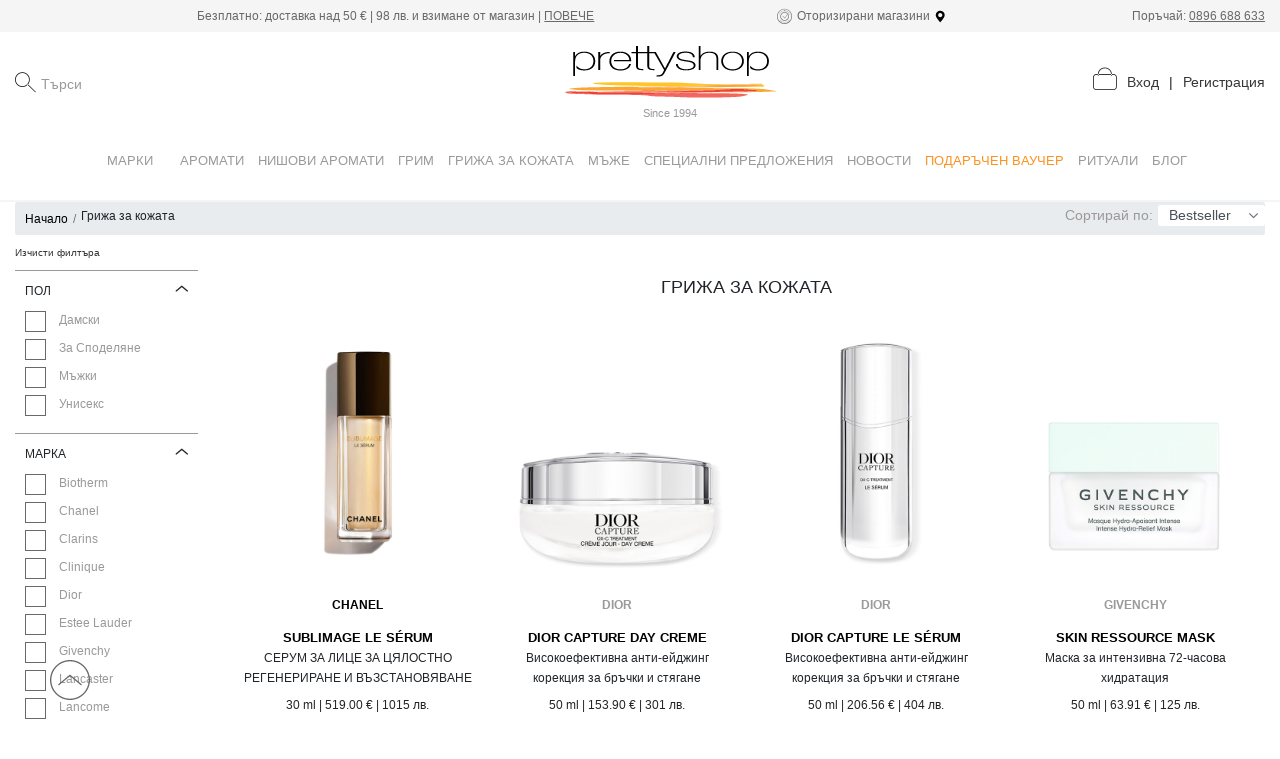

--- FILE ---
content_type: text/html; charset=utf-8
request_url: https://prettyshop.bg/products/super-restorative-night-very-dry-skin
body_size: 10033
content:
<!DOCTYPE html><html><head><meta charSet="utf-8"/><meta name="viewport" content="width=device-width"/><link rel="preload" href="/_next/static/css/df0616c0.bd6c3d3a.chunk.css" as="style"/><link rel="stylesheet" href="/_next/static/css/df0616c0.bd6c3d3a.chunk.css" data-n-g=""/><link rel="preload" href="/_next/static/css/2ac4bc1f.b48c903d.chunk.css" as="style"/><link rel="stylesheet" href="/_next/static/css/2ac4bc1f.b48c903d.chunk.css" data-n-g=""/><link rel="preload" href="/_next/static/css/styles.41c78c3a.chunk.css" as="style"/><link rel="stylesheet" href="/_next/static/css/styles.41c78c3a.chunk.css" data-n-g=""/><noscript data-n-css="true"></noscript><link rel="preload" href="/_next/static/chunks/main-632f939a9ae3e5d410d0.js" as="script"/><link rel="preload" href="/_next/static/chunks/webpack-b8c338dfbb728ea81530.js" as="script"/><link rel="preload" href="/_next/static/chunks/framework.a0cc4416b9424a5588b2.js" as="script"/><link rel="preload" href="/_next/static/chunks/29107295.de20b1120da7d3f8731a.js" as="script"/><link rel="preload" href="/_next/static/chunks/df0616c0.7b37a38a8911fc5fb44b.js" as="script"/><link rel="preload" href="/_next/static/chunks/2ac4bc1f.bc7564fa166f0d34b14f.js" as="script"/><link rel="preload" href="/_next/static/chunks/commons.b8089693d63f7f5c7361.js" as="script"/><link rel="preload" href="/_next/static/chunks/dd2f6fc1723f39541f0565400b19f1f9b594acfa.92b4a4b801d7af8b8c79.js" as="script"/><link rel="preload" href="/_next/static/chunks/styles.eef8a1d4f40855dfa59a.js" as="script"/><link rel="preload" href="/_next/static/chunks/pages/_app-1f74de1105a2c9f17ae2.js" as="script"/><link rel="preload" href="/_next/static/chunks/75fc9c18.1b1df1b30b13b5a8487d.js" as="script"/><link rel="preload" href="/_next/static/chunks/fd064c9877ad07792296564aaa962b65819d7d4a.9383ff16dcc9c49e44f3.js" as="script"/><link rel="preload" href="/_next/static/chunks/pages/products/%5Bslug%5D-43084d55552878617f10.js" as="script"/></head><body><div id="__next"></div><script id="__NEXT_DATA__" type="application/json">{"props":{"pageProps":{"categories":{"data":[{"id":999,"attributes":{"name":"Марки","subcategories":[{"id":"CHANEL","type":"brand/index","attributes":{"name":"CHANEL","slug":"CHANEL","black_border":true,"logo_url":"/uploads/brands/60/original-c2b982f228cdcd0bd21e1eb7c963f9a8.png"}},{"id":"DIOR","type":"brand/index","attributes":{"name":"DIOR","slug":"DIOR","black_border":false,"logo_url":"/uploads/brands/56/original-067a292c07675cf22f7285baca7d0cc1.png"}},{"id":"atkinsons","type":"brand/index","attributes":{"name":"Atkinsons","slug":"atkinsons","black_border":false,"logo_url":"/uploads/brands/47/original-2a506fb7dce4831bcb1106a094d24d60.png"}},{"id":"brunello-cucinelli","type":"brand/index","attributes":{"name":"Brunello Cucinelli","slug":"brunello-cucinelli","black_border":false,"logo_url":"/uploads/brands/62/original-46801ea9be8ae3dc165f113104470711.png"}},{"id":"bvlgari","type":"brand/index","attributes":{"name":"Bvlgari","slug":"bvlgari","black_border":false,"logo_url":"/uploads/brands/1/original-c7bbe634c55581e6e4fb53734d58eca7.png"}},{"id":"biotherm","type":"brand/index","attributes":{"name":"Biotherm","slug":"biotherm","black_border":false,"logo_url":"/uploads/brands/45/original-f59d3d70c9a459a4112638c5c049a1e2.png"}},{"id":"boucheron","type":"brand/index","attributes":{"name":"Boucheron","slug":"boucheron","black_border":false,"logo_url":"/uploads/brands/58/original-38a3961111968eb035c39adff4355de4.png"}},{"id":"burberry","type":"brand/index","attributes":{"name":"Burberry","slug":"burberry","black_border":false,"logo_url":"/uploads/brands/22/original-Burberry.png"}},{"id":"clarins","type":"brand/index","attributes":{"name":"Clarins","slug":"clarins","black_border":false,"logo_url":"/uploads/brands/55/original-6f15af45781625cdcfaeae0a5d3f7ae4.jpg"}},{"id":"chloe","type":"brand/index","attributes":{"name":"Chloe","slug":"chloe","black_border":false,"logo_url":"/uploads/brands/16/original-chloe.png"}},{"id":"calvin-klein","type":"brand/index","attributes":{"name":"Calvin Klein","slug":"calvin-klein","black_border":false,"logo_url":"/uploads/brands/13/original-calvin-klein.png"}},{"id":"carolina-herrera","type":"brand/index","attributes":{"name":"Carolina Herrera","slug":"carolina-herrera","black_border":false,"logo_url":"/uploads/brands/26/original-CH_1.png"}},{"id":"chopard","type":"brand/index","attributes":{"name":"Chopard","slug":"chopard","black_border":false,"logo_url":"/uploads/brands/34/original-c50c10caaca2aedca5204a99b5dd3a93.png"}},{"id":"clinique","type":"brand/index","attributes":{"name":"Clinique","slug":"clinique","black_border":false,"logo_url":"/uploads/brands/29/original-Logo_6png.png"}},{"id":"davidoff","type":"brand/index","attributes":{"name":"Davidoff","slug":"davidoff","black_border":false,"logo_url":"/uploads/brands/63/original-2ce908f16b2c59077e8c0fae9971c365.png"}},{"id":"dsquared2","type":"brand/index","attributes":{"name":"Dsquared2","slug":"dsquared2","black_border":false,"logo_url":"/uploads/brands/31/original-dsquared_1.png"}},{"id":"dolce-and-gabbana","type":"brand/index","attributes":{"name":"Dolce \u0026 Gabbana","slug":"dolce-and-gabbana","black_border":false,"logo_url":"/uploads/brands/36/original-original-logo-DOLCE-\u0026-GABBANA-2.png"}},{"id":"dkny","type":"brand/index","attributes":{"name":"DKNY","slug":"dkny","black_border":false,"logo_url":"/uploads/brands/32/original-LOGO-NEW-DKNY_1.png"}},{"id":"estee-lauder","type":"brand/index","attributes":{"name":"Estee Lauder","slug":"estee-lauder","black_border":false,"logo_url":"/uploads/brands/14/original-estee-lauder.png"}},{"id":"escada","type":"brand/index","attributes":{"name":"Escada","slug":"escada","black_border":false,"logo_url":"/uploads/brands/17/original-Escada.png"}},{"id":"gucci","type":"brand/index","attributes":{"name":"Gucci","slug":"gucci","black_border":false,"logo_url":"/uploads/brands/15/original-gucci.png"}},{"id":"givenchy","type":"brand/index","attributes":{"name":"Givenchy","slug":"givenchy","black_border":false,"logo_url":"/uploads/brands/43/original-LOGO_GIVENCHY.png"}},{"id":"giorgio-armani","type":"brand/index","attributes":{"name":"Giorgio Armani","slug":"giorgio-armani","black_border":false,"logo_url":"/uploads/brands/37/original-GIORGIO_ARMANI_logo.png"}},{"id":"boss","type":"brand/index","attributes":{"name":"Hugo Boss","slug":"boss","black_border":false,"logo_url":"/uploads/brands/19/original-563ea74f4d449548d743d52bb6c7e5af.jpg"}},{"id":"issey-miyake","type":"brand/index","attributes":{"name":"Issey Miyake","slug":"issey-miyake","black_border":false,"logo_url":"/uploads/brands/3/original-03be51078f5a022798a6690150b58822.png"}},{"id":"i-items","type":"brand/index","attributes":{"name":"I/TEMS","slug":"i-items","black_border":false,"logo_url":"/uploads/brands/65/original-0eb43714ff64d6d292a5ba2f34bd58a5.png"}},{"id":"jean-paul-gaultier","type":"brand/index","attributes":{"name":"Jean-Paul Gaultier","slug":"jean-paul-gaultier","black_border":false,"logo_url":"/uploads/brands/25/original-JPG_1.png"}},{"id":"jimmy-choo","type":"brand/index","attributes":{"name":"Jimmy Choo","slug":"jimmy-choo","black_border":false,"logo_url":"/uploads/brands/49/original-8c7c987048f61f63915ffe0525675fcf.png"}},{"id":"karl-lagerfeld","type":"brand/index","attributes":{"name":"Karl Lagerfeld","slug":"karl-lagerfeld","black_border":false,"logo_url":"/uploads/brands/51/original-0cdba9493fb769ef10ffa8bc1aff24c7.png"}},{"id":"kenzo","type":"brand/index","attributes":{"name":"Kenzo","slug":"kenzo","black_border":false,"logo_url":"/uploads/brands/53/original-c7c8284dd557f774cd577b541a663923.png"}},{"id":"liu-jo","type":"brand/index","attributes":{"name":"Liu Jo","slug":"liu-jo","black_border":false,"logo_url":"/uploads/brands/57/original-4931847223a17469599ae679a287d6ff.png"}},{"id":"lancome","type":"brand/index","attributes":{"name":"Lancome","slug":"lancome","black_border":false,"logo_url":"/uploads/brands/40/original-f6eb5ebb6494384a778d2c86060c3837.png"}},{"id":"lanvin","type":"brand/index","attributes":{"name":"Lanvin","slug":"lanvin","black_border":false,"logo_url":"/uploads/brands/50/original-2757a9e18378d6697aae538fd05937c5.png"}},{"id":"lancaster","type":"brand/index","attributes":{"name":"Lancaster","slug":"lancaster","black_border":false,"logo_url":"/uploads/brands/27/original-Lancaster_2.png"}},{"id":"moschino","type":"brand/index","attributes":{"name":"Moschino","slug":"moschino","black_border":false,"logo_url":"/uploads/brands/10/original-moschino.png"}},{"id":"montblanc","type":"brand/index","attributes":{"name":"Montblanc","slug":"montblanc","black_border":false,"logo_url":"/uploads/brands/48/original-2b13b15dfa6e17fa014b15092ed277ca.png"}},{"id":"marc-jacobs","type":"brand/index","attributes":{"name":"Marc Jacobs","slug":"marc-jacobs","black_border":false,"logo_url":"/uploads/brands/44/original-0982852ad156553e34c3ac5cbe591e6d.png"}},{"id":"michael-kors","type":"brand/index","attributes":{"name":"Michael Kors","slug":"michael-kors","black_border":false,"logo_url":"/uploads/brands/30/original-MK-Logo_2.png"}},{"id":"missoni","type":"brand/index","attributes":{"name":"Missoni","slug":"missoni","black_border":false,"logo_url":"/uploads/brands/20/original-missoni.png"}},{"id":"mercedes-benz","type":"brand/index","attributes":{"name":"Mercedes-Benz","slug":"mercedes-benz","black_border":false,"logo_url":"/uploads/brands/52/original-f73ee4b66f83ad180beecf6961dbfc95.png"}},{"id":"narciso-rodriguez","type":"brand/index","attributes":{"name":"Narciso Rodriguez","slug":"narciso-rodriguez","black_border":false,"logo_url":"/uploads/brands/7/original-narciso-rodriguez.png"}},{"id":"mugler","type":"brand/index","attributes":{"name":"Mugler","slug":"mugler","black_border":false,"logo_url":"/uploads/brands/64/original-28acb3a431b939ce10ba76a046187d19.png"}},{"id":"nina-ricci","type":"brand/index","attributes":{"name":"Nina Ricci","slug":"nina-ricci","black_border":false,"logo_url":"/uploads/brands/23/original-Nina-Ricci-logo-novo.png"}},{"id":"prada","type":"brand/index","attributes":{"name":"Prada","slug":"prada","black_border":false,"logo_url":"/uploads/brands/61/original-f479ad41d28b32a4c1e766d6791e2496.png"}},{"id":"philipp-plein","type":"brand/index","attributes":{"name":"Philipp Plein ","slug":"philipp-plein","black_border":false,"logo_url":"/uploads/brands/28/original-LOGO PP.jpg"}},{"id":"rabanne","type":"brand/index","attributes":{"name":"Rabanne","slug":"rabanne","black_border":false,"logo_url":"/uploads/brands/24/original-02a6f2019c6fc5875b7b4f357ba24c31.png"}},{"id":"shiseido","type":"brand/index","attributes":{"name":"Shiseido","slug":"shiseido","black_border":false,"logo_url":"/uploads/brands/41/original-17ab7be754ba4fae34349221a4734dc0.png"}},{"id":"salvatore-ferragamo","type":"brand/index","attributes":{"name":"Salvatore Ferragamo ","slug":"salvatore-ferragamo","black_border":false,"logo_url":"/uploads/brands/33/original-FERRAGAMO-LOGO_1.png"}},{"id":"trussardi","type":"brand/index","attributes":{"name":"Trussardi","slug":"trussardi","black_border":false,"logo_url":"/uploads/brands/42/original-Trussardi5.png"}},{"id":"tom-ford","type":"brand/index","attributes":{"name":"TOM FORD","slug":"tom-ford","black_border":false,"logo_url":"/uploads/brands/18/original-TF_logo_black_1.png"}},{"id":"zadig-and-voltaire","type":"brand/index","attributes":{"name":"Zadig \u0026 Voltaire","slug":"zadig-and-voltaire","black_border":false,"logo_url":"/uploads/brands/35/original-Z\u0026V-2016_Logo_black_1.png"}},{"id":"versace","type":"brand/index","attributes":{"name":"Versace","slug":"versace","black_border":false,"logo_url":"/uploads/brands/21/original-3c5151ceeb47966a3ea691f25359686b.png"}},{"id":"valentino","type":"brand/index","attributes":{"name":"Valentino","slug":"valentino","black_border":false,"logo_url":"/uploads/brands/38/original-Valentino_logo_2.png"}},{"id":"yves-saint-laurent","type":"brand/index","attributes":{"name":"Yves Saint Laurent","slug":"yves-saint-laurent","black_border":false,"logo_url":"/uploads/brands/39/original-YSL_logo_2.png"}}],"image_url":"/uploads/static_images/27/original-brand-header-2.jpg"}},{"id":"shiseido","type":"category/index","attributes":{"name":"Shiseido","slug":"shiseido","brand_hidden":true,"home_visible":false,"header_hidden":true,"id":219,"parent_id":null,"subcategories":[{"id":"shiseido-fragrances","type":"category/index","attributes":{"name":"Аромати Shiseido","slug":"shiseido-fragrances","brand_hidden":true,"home_visible":false,"header_hidden":true,"id":220,"parent_id":219,"subcategories":[],"image_url":null,"image_medium_url":null,"image_small_url":null},"links":{"url":"/api/v1/public/categories/shiseido-fragrances"}},{"id":"shiseido-skincare","type":"category/index","attributes":{"name":"Грижа за кожата Shiseido","slug":"shiseido-skincare","brand_hidden":true,"home_visible":false,"header_hidden":true,"id":221,"parent_id":219,"subcategories":[],"image_url":null,"image_medium_url":null,"image_small_url":null},"links":{"url":"/api/v1/public/categories/shiseido-skincare"}},{"id":"shiseido-skincare-for-man","type":"category/index","attributes":{"name":"Грижа за мъже Shiseido","slug":"shiseido-skincare-for-man","brand_hidden":true,"home_visible":false,"header_hidden":true,"id":222,"parent_id":219,"subcategories":[],"image_url":null,"image_medium_url":null,"image_small_url":null},"links":{"url":"/api/v1/public/categories/shiseido-skincare-for-man"}},{"id":"shiseido-makeup","type":"category/index","attributes":{"name":"Грим Shiseido","slug":"shiseido-makeup","brand_hidden":true,"home_visible":false,"header_hidden":true,"id":223,"parent_id":219,"subcategories":[],"image_url":null,"image_medium_url":null,"image_small_url":null},"links":{"url":"/api/v1/public/categories/shiseido-makeup"}},{"id":"shiseido-exfoliating","type":"category/index","attributes":{"name":"Почистване Shiseido","slug":"shiseido-exfoliating","brand_hidden":true,"home_visible":false,"header_hidden":true,"id":224,"parent_id":219,"subcategories":[],"image_url":null,"image_medium_url":null,"image_small_url":null},"links":{"url":"/api/v1/public/categories/shiseido-exfoliating"}}],"image_url":null,"image_medium_url":null,"image_small_url":null},"links":{"url":"/api/v1/public/categories/shiseido"}},{"id":"aromati","type":"category/index","attributes":{"name":"Аромати","slug":"aromati","brand_hidden":false,"home_visible":true,"header_hidden":false,"id":5,"parent_id":null,"subcategories":[{"id":"aromati/damski","type":"category/index","attributes":{"name":"Дамски","slug":"aromati/damski","brand_hidden":false,"home_visible":false,"header_hidden":false,"id":23,"parent_id":5,"subcategories":[{"id":"aromati/damski/aromati","type":"category/index","attributes":{"name":"Аромати","slug":"aromati/damski/aromati","brand_hidden":false,"home_visible":false,"header_hidden":false,"id":25,"parent_id":23,"subcategories":[],"image_url":null,"image_medium_url":null,"image_small_url":null},"links":{"url":"/api/v1/public/categories/aromati/damski/aromati"}},{"id":"aromati/damski/losion-za-tjalo","type":"category/index","attributes":{"name":"Лосион за тяло","slug":"aromati/damski/losion-za-tjalo","brand_hidden":false,"home_visible":false,"header_hidden":false,"id":26,"parent_id":23,"subcategories":[],"image_url":null,"image_medium_url":null,"image_small_url":null},"links":{"url":"/api/v1/public/categories/aromati/damski/losion-za-tjalo"}},{"id":"aromati/damski/krem-za-tjalo","type":"category/index","attributes":{"name":"Крем за тяло","slug":"aromati/damski/krem-za-tjalo","brand_hidden":false,"home_visible":false,"header_hidden":false,"id":27,"parent_id":23,"subcategories":[],"image_url":null,"image_medium_url":null,"image_small_url":null},"links":{"url":"/api/v1/public/categories/aromati/damski/krem-za-tjalo"}},{"id":"aromati/damski/olio-za-tjalo","type":"category/index","attributes":{"name":"Олио за тяло","slug":"aromati/damski/olio-za-tjalo","brand_hidden":false,"home_visible":false,"header_hidden":false,"id":29,"parent_id":23,"subcategories":[],"image_url":null,"image_medium_url":null,"image_small_url":null},"links":{"url":"/api/v1/public/categories/aromati/damski/olio-za-tjalo"}},{"id":"aromati/damski/spray-za-tjalo","type":"category/index","attributes":{"name":"Спрей за тяло","slug":"aromati/damski/spray-za-tjalo","brand_hidden":false,"home_visible":false,"header_hidden":false,"id":30,"parent_id":23,"subcategories":[],"image_url":null,"image_medium_url":null,"image_small_url":null},"links":{"url":"/api/v1/public/categories/aromati/damski/spray-za-tjalo"}},{"id":"aromati/damski/dush-gel","type":"category/index","attributes":{"name":"Душ гел","slug":"aromati/damski/dush-gel","brand_hidden":false,"home_visible":false,"header_hidden":false,"id":31,"parent_id":23,"subcategories":[],"image_url":null,"image_medium_url":null,"image_small_url":null},"links":{"url":"/api/v1/public/categories/aromati/damski/dush-gel"}},{"id":"aromati/damski/sapuni","type":"category/index","attributes":{"name":"Сапуни","slug":"aromati/damski/sapuni","brand_hidden":false,"home_visible":false,"header_hidden":false,"id":32,"parent_id":23,"subcategories":[],"image_url":null,"image_medium_url":null,"image_small_url":null},"links":{"url":"/api/v1/public/categories/aromati/damski/sapuni"}},{"id":"aromati/damski/aromat-za-kosa","type":"category/index","attributes":{"name":"Аромат за коса","slug":"aromati/damski/aromat-za-kosa","brand_hidden":false,"home_visible":false,"header_hidden":false,"id":164,"parent_id":23,"subcategories":[],"image_url":null,"image_medium_url":null,"image_small_url":null},"links":{"url":"/api/v1/public/categories/aromati/damski/aromat-za-kosa"}},{"id":"aromati/damski/deo-spray","type":"category/index","attributes":{"name":"Дезодорант спрей","slug":"aromati/damski/deo-spray","brand_hidden":false,"home_visible":false,"header_hidden":false,"id":35,"parent_id":23,"subcategories":[],"image_url":null,"image_medium_url":null,"image_small_url":null},"links":{"url":"/api/v1/public/categories/aromati/damski/deo-spray"}},{"id":"aromati/damski/deo-stick","type":"category/index","attributes":{"name":"Дезодорант стик","slug":"aromati/damski/deo-stick","brand_hidden":false,"home_visible":false,"header_hidden":false,"id":36,"parent_id":23,"subcategories":[],"image_url":null,"image_medium_url":null,"image_small_url":null},"links":{"url":"/api/v1/public/categories/aromati/damski/deo-stick"}},{"id":"aromati/damski/sets","type":"category/index","attributes":{"name":"Комплекти","slug":"aromati/damski/sets","brand_hidden":false,"home_visible":false,"header_hidden":false,"id":37,"parent_id":23,"subcategories":[],"image_url":null,"image_medium_url":null,"image_small_url":null},"links":{"url":"/api/v1/public/categories/aromati/damski/sets"}}],"image_url":null,"image_medium_url":null,"image_small_url":null},"links":{"url":"/api/v1/public/categories/aromati/damski"}},{"id":"aromati/muzhki","type":"category/index","attributes":{"name":"Мъжки","slug":"aromati/muzhki","brand_hidden":false,"home_visible":false,"header_hidden":false,"id":24,"parent_id":5,"subcategories":[{"id":"aromati/muzhki/aromati","type":"category/index","attributes":{"name":"Аромати","slug":"aromati/muzhki/aromati","brand_hidden":false,"home_visible":false,"header_hidden":false,"id":38,"parent_id":24,"subcategories":[],"image_url":null,"image_medium_url":null,"image_small_url":null},"links":{"url":"/api/v1/public/categories/aromati/muzhki/aromati"}},{"id":"aromati/muzhki/produkti-za-brusnene","type":"category/index","attributes":{"name":"Продукти за бръснене","slug":"aromati/muzhki/produkti-za-brusnene","brand_hidden":false,"home_visible":false,"header_hidden":false,"id":39,"parent_id":24,"subcategories":[],"image_url":null,"image_medium_url":null,"image_small_url":null},"links":{"url":"/api/v1/public/categories/aromati/muzhki/produkti-za-brusnene"}},{"id":"aromati/muzhki/aftershave-balsam","type":"category/index","attributes":{"name":"Афтършейв балсам","slug":"aromati/muzhki/aftershave-balsam","brand_hidden":false,"home_visible":false,"header_hidden":false,"id":200,"parent_id":24,"subcategories":[],"image_url":null,"image_medium_url":null,"image_small_url":null},"links":{"url":"/api/v1/public/categories/aromati/muzhki/aftershave-balsam"}},{"id":"aromati/muzhki/aftershave-lotion","type":"category/index","attributes":{"name":"Афтършейв лосион","slug":"aromati/muzhki/aftershave-lotion","brand_hidden":false,"home_visible":false,"header_hidden":false,"id":202,"parent_id":24,"subcategories":[],"image_url":null,"image_medium_url":null,"image_small_url":null},"links":{"url":"/api/v1/public/categories/aromati/muzhki/aftershave-lotion"}},{"id":"aromati/muzhki/deo-spray","type":"category/index","attributes":{"name":"Дезодорант спрей","slug":"aromati/muzhki/deo-spray","brand_hidden":false,"home_visible":false,"header_hidden":false,"id":40,"parent_id":24,"subcategories":[],"image_url":null,"image_medium_url":null,"image_small_url":null},"links":{"url":"/api/v1/public/categories/aromati/muzhki/deo-spray"}},{"id":"aromati/muzhki/deo-stick","type":"category/index","attributes":{"name":"Дезодорант стик","slug":"aromati/muzhki/deo-stick","brand_hidden":false,"home_visible":false,"header_hidden":false,"id":41,"parent_id":24,"subcategories":[],"image_url":null,"image_medium_url":null,"image_small_url":null},"links":{"url":"/api/v1/public/categories/aromati/muzhki/deo-stick"}},{"id":"aromati/muzhki/sapuni","type":"category/index","attributes":{"name":"Сапуни","slug":"aromati/muzhki/sapuni","brand_hidden":false,"home_visible":false,"header_hidden":false,"id":42,"parent_id":24,"subcategories":[],"image_url":null,"image_medium_url":null,"image_small_url":null},"links":{"url":"/api/v1/public/categories/aromati/muzhki/sapuni"}},{"id":"muzhe/muzki/shower-gel","type":"category/index","attributes":{"name":"Душ гел","slug":"muzhe/muzki/shower-gel","brand_hidden":false,"home_visible":false,"header_hidden":false,"id":199,"parent_id":24,"subcategories":[],"image_url":null,"image_medium_url":null,"image_small_url":null},"links":{"url":"/api/v1/public/categories/muzhe/muzki/shower-gel"}},{"id":"aromati/muzhki/komplekti","type":"category/index","attributes":{"name":"Комплекти","slug":"aromati/muzhki/komplekti","brand_hidden":false,"home_visible":false,"header_hidden":false,"id":43,"parent_id":24,"subcategories":[],"image_url":null,"image_medium_url":null,"image_small_url":null},"links":{"url":"/api/v1/public/categories/aromati/muzhki/komplekti"}}],"image_url":null,"image_medium_url":null,"image_small_url":null},"links":{"url":"/api/v1/public/categories/aromati/muzhki"}},{"id":"scented-candles","type":"category/index","attributes":{"name":"Ароматни свещи","slug":"scented-candles","brand_hidden":false,"home_visible":false,"header_hidden":false,"id":296,"parent_id":5,"subcategories":[],"image_url":null,"image_medium_url":null,"image_small_url":null},"links":{"url":"/api/v1/public/categories/scented-candles"}},{"id":"refill-fragrance","type":"category/index","attributes":{"name":"Рефили","slug":"refill-fragrance","brand_hidden":false,"home_visible":false,"header_hidden":false,"id":304,"parent_id":5,"subcategories":[],"image_url":null,"image_medium_url":null,"image_small_url":null},"links":{"url":"/api/v1/public/categories/refill-fragrance"}},{"id":"unisex","type":"category/index","attributes":{"name":"За споделяне","slug":"unisex","brand_hidden":false,"home_visible":true,"header_hidden":false,"id":325,"parent_id":5,"subcategories":[],"image_url":null,"image_medium_url":null,"image_small_url":null},"links":{"url":"/api/v1/public/categories/unisex"}},{"id":"aroma-diffusers","type":"category/index","attributes":{"name":"Ароматни дифузери","slug":"aroma-diffusers","brand_hidden":false,"home_visible":false,"header_hidden":false,"id":329,"parent_id":5,"subcategories":[],"image_url":null,"image_medium_url":null,"image_small_url":null},"links":{"url":"/api/v1/public/categories/aroma-diffusers"}}],"image_url":"/uploads/categories/5/large-b0e3a718a39965457ec53b4e043a1e62.jpg","image_medium_url":"/uploads/categories/5/medium-c070c38e7129dd18ac8677dad42b0c02.jpg","image_small_url":"/uploads/categories/5/small-9aefb04c9e6de5a0e74a1511797ac374.jpg"},"links":{"url":"/api/v1/public/categories/aromati"}},{"id":"nishovi-aromati","type":"category/index","attributes":{"name":"Нишови аромати","slug":"nishovi-aromati","brand_hidden":false,"home_visible":true,"header_hidden":false,"id":6,"parent_id":null,"subcategories":[{"id":"nishovi-aromati/damski","type":"category/index","attributes":{"name":"Дамски","slug":"nishovi-aromati/damski","brand_hidden":false,"home_visible":false,"header_hidden":false,"id":44,"parent_id":6,"subcategories":[],"image_url":null,"image_medium_url":null,"image_small_url":null},"links":{"url":"/api/v1/public/categories/nishovi-aromati/damski"}},{"id":"nishovi-aromati/muzhki","type":"category/index","attributes":{"name":"Мъжки","slug":"nishovi-aromati/muzhki","brand_hidden":false,"home_visible":false,"header_hidden":false,"id":45,"parent_id":6,"subcategories":[],"image_url":null,"image_medium_url":null,"image_small_url":null},"links":{"url":"/api/v1/public/categories/nishovi-aromati/muzhki"}},{"id":"nishovi-aromati/za-spodelqne","type":"category/index","attributes":{"name":"За споделяне","slug":"nishovi-aromati/za-spodelqne","brand_hidden":false,"home_visible":false,"header_hidden":false,"id":46,"parent_id":6,"subcategories":[{"id":"nishovi-aromati/za-spodelqne/shower-gel","type":"category/index","attributes":{"name":"Душ гел","slug":"nishovi-aromati/za-spodelqne/shower-gel","brand_hidden":true,"home_visible":false,"header_hidden":true,"id":205,"parent_id":46,"subcategories":[],"image_url":null,"image_medium_url":null,"image_small_url":null},"links":{"url":"/api/v1/public/categories/nishovi-aromati/za-spodelqne/shower-gel"}}],"image_url":null,"image_medium_url":null,"image_small_url":null},"links":{"url":"/api/v1/public/categories/nishovi-aromati/za-spodelqne"}},{"id":"nishovi-aromati/za-deca","type":"category/index","attributes":{"name":"За деца","slug":"nishovi-aromati/za-deca","brand_hidden":true,"home_visible":false,"header_hidden":true,"id":47,"parent_id":6,"subcategories":[{"id":"nishovi-aromati/za-deca/aromati","type":"category/index","attributes":{"name":"Аромати","slug":"nishovi-aromati/za-deca/aromati","brand_hidden":false,"home_visible":false,"header_hidden":false,"id":193,"parent_id":47,"subcategories":[],"image_url":null,"image_medium_url":null,"image_small_url":null},"links":{"url":"/api/v1/public/categories/nishovi-aromati/za-deca/aromati"}}],"image_url":null,"image_medium_url":null,"image_small_url":null},"links":{"url":"/api/v1/public/categories/nishovi-aromati/za-deca"}},{"id":"nishovi-aromati/komplekti","type":"category/index","attributes":{"name":"Комплекти","slug":"nishovi-aromati/komplekti","brand_hidden":true,"home_visible":false,"header_hidden":true,"id":48,"parent_id":6,"subcategories":[],"image_url":null,"image_medium_url":null,"image_small_url":null},"links":{"url":"/api/v1/public/categories/nishovi-aromati/komplekti"}}],"image_url":"/uploads/categories/6/large-a20cd541773fad3ec4b5c17f95f40d07.jpg","image_medium_url":"/uploads/categories/6/medium-05f9c97b910229e985186375628b02a9.jpg","image_small_url":"/uploads/categories/6/small-9ba2c3f84cf767146fdeb91d2b22497e.jpg"},"links":{"url":"/api/v1/public/categories/nishovi-aromati"}},{"id":"grim","type":"category/index","attributes":{"name":"Грим","slug":"grim","brand_hidden":false,"home_visible":true,"header_hidden":false,"id":7,"parent_id":null,"subcategories":[{"id":"grim/lice","type":"category/index","attributes":{"name":"Лице","slug":"grim/lice","brand_hidden":false,"home_visible":false,"header_hidden":false,"id":49,"parent_id":7,"subcategories":[{"id":"grim/lice/fon-dio-ten","type":"category/index","attributes":{"name":"Фон дьо тен","slug":"grim/lice/fon-dio-ten","brand_hidden":false,"home_visible":false,"header_hidden":false,"id":50,"parent_id":49,"subcategories":[],"image_url":null,"image_medium_url":null,"image_small_url":null},"links":{"url":"/api/v1/public/categories/grim/lice/fon-dio-ten"}},{"id":"grim/lice/kompakten-fon-dio-ten","type":"category/index","attributes":{"name":"Компактен фон дьо тен","slug":"grim/lice/kompakten-fon-dio-ten","brand_hidden":false,"home_visible":false,"header_hidden":false,"id":52,"parent_id":49,"subcategories":[],"image_url":null,"image_medium_url":null,"image_small_url":null},"links":{"url":"/api/v1/public/categories/grim/lice/kompakten-fon-dio-ten"}},{"id":"grim/lice/ss-krem","type":"category/index","attributes":{"name":"СС крем","slug":"grim/lice/ss-krem","brand_hidden":false,"home_visible":false,"header_hidden":false,"id":53,"parent_id":49,"subcategories":[],"image_url":null,"image_medium_url":null,"image_small_url":null},"links":{"url":"/api/v1/public/categories/grim/lice/ss-krem"}},{"id":"grim/lice/korektor","type":"category/index","attributes":{"name":"Коректор","slug":"grim/lice/korektor","brand_hidden":false,"home_visible":false,"header_hidden":false,"id":54,"parent_id":49,"subcategories":[],"image_url":null,"image_medium_url":null,"image_small_url":null},"links":{"url":"/api/v1/public/categories/grim/lice/korektor"}},{"id":"grim/lice/hailaitar","type":"category/index","attributes":{"name":"Хайлайтър","slug":"grim/lice/hailaitar","brand_hidden":false,"home_visible":false,"header_hidden":false,"id":55,"parent_id":49,"subcategories":[],"image_url":null,"image_medium_url":null,"image_small_url":null},"links":{"url":"/api/v1/public/categories/grim/lice/hailaitar"}},{"id":"grim/lice/ruj","type":"category/index","attributes":{"name":"Руж","slug":"grim/lice/ruj","brand_hidden":false,"home_visible":false,"header_hidden":false,"id":56,"parent_id":49,"subcategories":[],"image_url":null,"image_medium_url":null,"image_small_url":null},"links":{"url":"/api/v1/public/categories/grim/lice/ruj"}},{"id":"grim/lice/konturirasht-product","type":"category/index","attributes":{"name":"Контуриращ продукт","slug":"grim/lice/konturirasht-product","brand_hidden":true,"home_visible":false,"header_hidden":true,"id":58,"parent_id":49,"subcategories":[],"image_url":null,"image_medium_url":null,"image_small_url":null},"links":{"url":"/api/v1/public/categories/grim/lice/konturirasht-product"}},{"id":"grim/lice/bronzirashti-produkti","type":"category/index","attributes":{"name":"Бронзиращи продукти","slug":"grim/lice/bronzirashti-produkti","brand_hidden":false,"home_visible":false,"header_hidden":false,"id":59,"parent_id":49,"subcategories":[],"image_url":null,"image_medium_url":null,"image_small_url":null},"links":{"url":"/api/v1/public/categories/grim/lice/bronzirashti-produkti"}},{"id":"grim/lice/pudra","type":"category/index","attributes":{"name":"Пудра","slug":"grim/lice/pudra","brand_hidden":false,"home_visible":false,"header_hidden":false,"id":60,"parent_id":49,"subcategories":[],"image_url":null,"image_medium_url":null,"image_small_url":null},"links":{"url":"/api/v1/public/categories/grim/lice/pudra"}},{"id":"grim/lice/baza-za-lice","type":"category/index","attributes":{"name":"База за лице","slug":"grim/lice/baza-za-lice","brand_hidden":false,"home_visible":false,"header_hidden":false,"id":61,"parent_id":49,"subcategories":[],"image_url":null,"image_medium_url":null,"image_small_url":null},"links":{"url":"/api/v1/public/categories/grim/lice/baza-za-lice"}},{"id":"grim/lice/fiksirasht-sprei","type":"category/index","attributes":{"name":"Фиксиращ спрей","slug":"grim/lice/fiksirasht-sprei","brand_hidden":false,"home_visible":false,"header_hidden":false,"id":62,"parent_id":49,"subcategories":[],"image_url":null,"image_medium_url":null,"image_small_url":null},"links":{"url":"/api/v1/public/categories/grim/lice/fiksirasht-sprei"}},{"id":"ecran","type":"category/index","attributes":{"name":"Защитен екран","slug":"ecran","brand_hidden":false,"home_visible":false,"header_hidden":false,"id":308,"parent_id":49,"subcategories":[],"image_url":null,"image_medium_url":null,"image_small_url":null},"links":{"url":"/api/v1/public/categories/ecran"}}],"image_url":null,"image_medium_url":null,"image_small_url":null},"links":{"url":"/api/v1/public/categories/grim/lice"}},{"id":"grim/ochi","type":"category/index","attributes":{"name":"Очи","slug":"grim/ochi","brand_hidden":false,"home_visible":false,"header_hidden":false,"id":64,"parent_id":7,"subcategories":[{"id":"grim/ochi/spirala-za-ochi","type":"category/index","attributes":{"name":"Спирала за очи","slug":"grim/ochi/spirala-za-ochi","brand_hidden":false,"home_visible":false,"header_hidden":false,"id":65,"parent_id":64,"subcategories":[],"image_url":null,"image_medium_url":null,"image_small_url":null},"links":{"url":"/api/v1/public/categories/grim/ochi/spirala-za-ochi"}},{"id":"grim/ochi/moliv-za-ochi","type":"category/index","attributes":{"name":"Молив за очи","slug":"grim/ochi/moliv-za-ochi","brand_hidden":false,"home_visible":false,"header_hidden":false,"id":66,"parent_id":64,"subcategories":[],"image_url":null,"image_medium_url":null,"image_small_url":null},"links":{"url":"/api/v1/public/categories/grim/ochi/moliv-za-ochi"}},{"id":"grim/ochi/ochna-linia","type":"category/index","attributes":{"name":"Очна линия","slug":"grim/ochi/ochna-linia","brand_hidden":false,"home_visible":false,"header_hidden":false,"id":67,"parent_id":64,"subcategories":[],"image_url":null,"image_medium_url":null,"image_small_url":null},"links":{"url":"/api/v1/public/categories/grim/ochi/ochna-linia"}},{"id":"grim/ochi/baza-za-ochi","type":"category/index","attributes":{"name":"База за очи","slug":"grim/ochi/baza-za-ochi","brand_hidden":true,"home_visible":false,"header_hidden":true,"id":68,"parent_id":64,"subcategories":[],"image_url":null,"image_medium_url":null,"image_small_url":null},"links":{"url":"/api/v1/public/categories/grim/ochi/baza-za-ochi"}},{"id":"grim/ochi/baza-za-migli","type":"category/index","attributes":{"name":"База за мигли","slug":"grim/ochi/baza-za-migli","brand_hidden":false,"home_visible":false,"header_hidden":false,"id":69,"parent_id":64,"subcategories":[],"image_url":null,"image_medium_url":null,"image_small_url":null},"links":{"url":"/api/v1/public/categories/grim/ochi/baza-za-migli"}},{"id":"grim/ochi/senki","type":"category/index","attributes":{"name":"Сенки за очи","slug":"grim/ochi/senki","brand_hidden":false,"home_visible":false,"header_hidden":false,"id":70,"parent_id":64,"subcategories":[],"image_url":null,"image_medium_url":null,"image_small_url":null},"links":{"url":"/api/v1/public/categories/grim/ochi/senki"}},{"id":"grim/ochi/degrimior-za-ochi","type":"category/index","attributes":{"name":"Дегримьор за очи","slug":"grim/ochi/degrimior-za-ochi","brand_hidden":false,"home_visible":false,"header_hidden":false,"id":71,"parent_id":64,"subcategories":[],"image_url":null,"image_medium_url":null,"image_small_url":null},"links":{"url":"/api/v1/public/categories/grim/ochi/degrimior-za-ochi"}}],"image_url":null,"image_medium_url":null,"image_small_url":null},"links":{"url":"/api/v1/public/categories/grim/ochi"}},{"id":"grim/vezhdi","type":"category/index","attributes":{"name":"Вежди","slug":"grim/vezhdi","brand_hidden":false,"home_visible":false,"header_hidden":false,"id":72,"parent_id":7,"subcategories":[{"id":"grim/vezhdi/moliv-za-vezhdi","type":"category/index","attributes":{"name":"Молив за вежди","slug":"grim/vezhdi/moliv-za-vezhdi","brand_hidden":false,"home_visible":false,"header_hidden":false,"id":73,"parent_id":72,"subcategories":[],"image_url":null,"image_medium_url":null,"image_small_url":null},"links":{"url":"/api/v1/public/categories/grim/vezhdi/moliv-za-vezhdi"}},{"id":"grim/vezhdi/palitra-za-vezhdi","type":"category/index","attributes":{"name":"Палитра за вежди","slug":"grim/vezhdi/palitra-za-vezhdi","brand_hidden":false,"home_visible":false,"header_hidden":false,"id":76,"parent_id":72,"subcategories":[],"image_url":null,"image_medium_url":null,"image_small_url":null},"links":{"url":"/api/v1/public/categories/grim/vezhdi/palitra-za-vezhdi"}},{"id":"eyebrow-mascara","type":"category/index","attributes":{"name":"Спирала за вежди","slug":"eyebrow-mascara","brand_hidden":false,"home_visible":false,"header_hidden":false,"id":254,"parent_id":72,"subcategories":[],"image_url":null,"image_medium_url":null,"image_small_url":null},"links":{"url":"/api/v1/public/categories/eyebrow-mascara"}}],"image_url":null,"image_medium_url":null,"image_small_url":null},"links":{"url":"/api/v1/public/categories/grim/vezhdi"}},{"id":"grim/ustni","type":"category/index","attributes":{"name":"Устни","slug":"grim/ustni","brand_hidden":false,"home_visible":false,"header_hidden":false,"id":77,"parent_id":7,"subcategories":[{"id":"grim/ustni/chervilo","type":"category/index","attributes":{"name":"Червила","slug":"grim/ustni/chervilo","brand_hidden":false,"home_visible":false,"header_hidden":false,"id":78,"parent_id":77,"subcategories":[],"image_url":null,"image_medium_url":null,"image_small_url":null},"links":{"url":"/api/v1/public/categories/grim/ustni/chervilo"}},{"id":"grim/ustni/techni-chervila","type":"category/index","attributes":{"name":"Течни червила","slug":"grim/ustni/techni-chervila","brand_hidden":false,"home_visible":false,"header_hidden":false,"id":79,"parent_id":77,"subcategories":[],"image_url":null,"image_medium_url":null,"image_small_url":null},"links":{"url":"/api/v1/public/categories/grim/ustni/techni-chervila"}},{"id":"grim/ustni/glanz","type":"category/index","attributes":{"name":"Гланц","slug":"grim/ustni/glanz","brand_hidden":false,"home_visible":false,"header_hidden":false,"id":80,"parent_id":77,"subcategories":[],"image_url":null,"image_medium_url":null,"image_small_url":null},"links":{"url":"/api/v1/public/categories/grim/ustni/glanz"}},{"id":"grim/ustni/moliv-za-ustni","type":"category/index","attributes":{"name":"Молив за устни","slug":"grim/ustni/moliv-za-ustni","brand_hidden":false,"home_visible":false,"header_hidden":false,"id":81,"parent_id":77,"subcategories":[],"image_url":null,"image_medium_url":null,"image_small_url":null},"links":{"url":"/api/v1/public/categories/grim/ustni/moliv-za-ustni"}},{"id":"grim/ustni/grizha-za-ustni","type":"category/index","attributes":{"name":"Грижа за устни","slug":"grim/ustni/grizha-za-ustni","brand_hidden":false,"home_visible":false,"header_hidden":false,"id":82,"parent_id":77,"subcategories":[],"image_url":null,"image_medium_url":null,"image_small_url":null},"links":{"url":"/api/v1/public/categories/grim/ustni/grizha-za-ustni"}}],"image_url":null,"image_medium_url":null,"image_small_url":null},"links":{"url":"/api/v1/public/categories/grim/ustni"}},{"id":"grim/manikur","type":"category/index","attributes":{"name":"Маникюр","slug":"grim/manikur","brand_hidden":false,"home_visible":false,"header_hidden":false,"id":83,"parent_id":7,"subcategories":[{"id":"grim/manicur/lak","type":"category/index","attributes":{"name":"Лак","slug":"grim/manicur/lak","brand_hidden":false,"home_visible":false,"header_hidden":false,"id":84,"parent_id":83,"subcategories":[],"image_url":null,"image_medium_url":null,"image_small_url":null},"links":{"url":"/api/v1/public/categories/grim/manicur/lak"}},{"id":"grim/maicur/top-lak","type":"category/index","attributes":{"name":"Топ лак","slug":"grim/maicur/top-lak","brand_hidden":false,"home_visible":false,"header_hidden":false,"id":85,"parent_id":83,"subcategories":[],"image_url":null,"image_medium_url":null,"image_small_url":null},"links":{"url":"/api/v1/public/categories/grim/maicur/top-lak"}},{"id":"grim/manicur/baza-za-nokti","type":"category/index","attributes":{"name":"База за нокти","slug":"grim/manicur/baza-za-nokti","brand_hidden":false,"home_visible":false,"header_hidden":false,"id":86,"parent_id":83,"subcategories":[],"image_url":null,"image_medium_url":null,"image_small_url":null},"links":{"url":"/api/v1/public/categories/grim/manicur/baza-za-nokti"}},{"id":"grim/manicur/lakochistitel","type":"category/index","attributes":{"name":"Лакочистител","slug":"grim/manicur/lakochistitel","brand_hidden":false,"home_visible":false,"header_hidden":false,"id":87,"parent_id":83,"subcategories":[],"image_url":null,"image_medium_url":null,"image_small_url":null},"links":{"url":"/api/v1/public/categories/grim/manicur/lakochistitel"}},{"id":"grim/manicur/grizha-za-nokti","type":"category/index","attributes":{"name":"Грижа за нокти","slug":"grim/manicur/grizha-za-nokti","brand_hidden":false,"home_visible":false,"header_hidden":false,"id":88,"parent_id":83,"subcategories":[],"image_url":null,"image_medium_url":null,"image_small_url":null},"links":{"url":"/api/v1/public/categories/grim/manicur/grizha-za-nokti"}}],"image_url":null,"image_medium_url":null,"image_small_url":null},"links":{"url":"/api/v1/public/categories/grim/manikur"}},{"id":"grim/aksesoari","type":"category/index","attributes":{"name":"Аксесоари","slug":"grim/aksesoari","brand_hidden":false,"home_visible":false,"header_hidden":false,"id":89,"parent_id":7,"subcategories":[{"id":"grim/aksesoari/chetki-za-grim","type":"category/index","attributes":{"name":"Четки за грим","slug":"grim/aksesoari/chetki-za-grim","brand_hidden":false,"home_visible":false,"header_hidden":false,"id":90,"parent_id":89,"subcategories":[],"image_url":null,"image_medium_url":null,"image_small_url":null},"links":{"url":"/api/v1/public/categories/grim/aksesoari/chetki-za-grim"}},{"id":"grim/aksesoari/ogledala","type":"category/index","attributes":{"name":"Огледала","slug":"grim/aksesoari/ogledala","brand_hidden":false,"home_visible":false,"header_hidden":false,"id":91,"parent_id":89,"subcategories":[],"image_url":null,"image_medium_url":null,"image_small_url":null},"links":{"url":"/api/v1/public/categories/grim/aksesoari/ogledala"}}],"image_url":null,"image_medium_url":null,"image_small_url":null},"links":{"url":"/api/v1/public/categories/grim/aksesoari"}},{"id":"grim/komplekti","type":"category/index","attributes":{"name":"Комплекти","slug":"grim/komplekti","brand_hidden":false,"home_visible":false,"header_hidden":false,"id":93,"parent_id":7,"subcategories":[],"image_url":null,"image_medium_url":null,"image_small_url":null},"links":{"url":"/api/v1/public/categories/grim/komplekti"}},{"id":"refil","type":"category/index","attributes":{"name":"Рефили","slug":"refil","brand_hidden":false,"home_visible":false,"header_hidden":false,"id":229,"parent_id":7,"subcategories":[],"image_url":null,"image_medium_url":null,"image_small_url":null},"links":{"url":"/api/v1/public/categories/refil"}}],"image_url":"/uploads/categories/7/large-f9f5c35d8b5e39802338e31f2cbbc3de.png","image_medium_url":"/uploads/categories/7/medium-6ac8e3822de9c9371a3bdb39b0d9e2d2.png","image_small_url":"/uploads/categories/7/small-dae7ec1afdbc2279047d14f39a3a9382.png"},"links":{"url":"/api/v1/public/categories/grim"}},{"id":"grizha-za-kozhata","type":"category/index","attributes":{"name":"Грижа за кожата","slug":"grizha-za-kozhata","brand_hidden":false,"home_visible":true,"header_hidden":false,"id":8,"parent_id":null,"subcategories":[{"id":"grizha-za-kozhata/zoni-na-tretirane","type":"category/index","attributes":{"name":"Зони на третиране","slug":"grizha-za-kozhata/zoni-na-tretirane","brand_hidden":false,"home_visible":false,"header_hidden":false,"id":96,"parent_id":8,"subcategories":[{"id":"grizha-za-kozhata/zoni-na-tretirane/lice","type":"category/index","attributes":{"name":"Лице","slug":"grizha-za-kozhata/zoni-na-tretirane/lice","brand_hidden":false,"home_visible":false,"header_hidden":false,"id":97,"parent_id":96,"subcategories":[],"image_url":null,"image_medium_url":null,"image_small_url":null},"links":{"url":"/api/v1/public/categories/grizha-za-kozhata/zoni-na-tretirane/lice"}},{"id":"grizha-za-kozhata/zoni-na-tretirane/ochi","type":"category/index","attributes":{"name":" Очи","slug":"grizha-za-kozhata/zoni-na-tretirane/ochi","brand_hidden":false,"home_visible":false,"header_hidden":false,"id":98,"parent_id":96,"subcategories":[],"image_url":null,"image_medium_url":null,"image_small_url":null},"links":{"url":"/api/v1/public/categories/grizha-za-kozhata/zoni-na-tretirane/ochi"}},{"id":"grizha-za-kozhata/zoni-na-tretirane/tjalo","type":"category/index","attributes":{"name":"Тяло","slug":"grizha-za-kozhata/zoni-na-tretirane/tjalo","brand_hidden":false,"home_visible":false,"header_hidden":false,"id":99,"parent_id":96,"subcategories":[],"image_url":null,"image_medium_url":null,"image_small_url":null},"links":{"url":"/api/v1/public/categories/grizha-za-kozhata/zoni-na-tretirane/tjalo"}},{"id":"grizha-za-kozhata/zoni-na-tretirane/ruce","type":"category/index","attributes":{"name":"Ръце","slug":"grizha-za-kozhata/zoni-na-tretirane/ruce","brand_hidden":false,"home_visible":false,"header_hidden":false,"id":100,"parent_id":96,"subcategories":[],"image_url":null,"image_medium_url":null,"image_small_url":null},"links":{"url":"/api/v1/public/categories/grizha-za-kozhata/zoni-na-tretirane/ruce"}},{"id":"grizha-za-kozhata/zoni-na-tretirane/ustni","type":"category/index","attributes":{"name":"Устни","slug":"grizha-za-kozhata/zoni-na-tretirane/ustni","brand_hidden":false,"home_visible":false,"header_hidden":false,"id":101,"parent_id":96,"subcategories":[],"image_url":null,"image_medium_url":null,"image_small_url":null},"links":{"url":"/api/v1/public/categories/grizha-za-kozhata/zoni-na-tretirane/ustni"}}],"image_url":null,"image_medium_url":null,"image_small_url":null},"links":{"url":"/api/v1/public/categories/grizha-za-kozhata/zoni-na-tretirane"}},{"id":"grizha-za-kozhata/vid-produkt/komplekti","type":"category/index","attributes":{"name":"Комплекти","slug":"grizha-za-kozhata/vid-produkt/komplekti","brand_hidden":false,"home_visible":false,"header_hidden":false,"id":146,"parent_id":8,"subcategories":[],"image_url":null,"image_medium_url":null,"image_small_url":null},"links":{"url":"/api/v1/public/categories/grizha-za-kozhata/vid-produkt/komplekti"}},{"id":"grizha-za-kozhata/polzi","type":"category/index","attributes":{"name":"Ползи","slug":"grizha-za-kozhata/polzi","brand_hidden":false,"home_visible":false,"header_hidden":false,"id":102,"parent_id":8,"subcategories":[{"id":"grizha-za-kozhata/polzi/hidratacia","type":"category/index","attributes":{"name":"Хидратация","slug":"grizha-za-kozhata/polzi/hidratacia","brand_hidden":false,"home_visible":false,"header_hidden":false,"id":103,"parent_id":102,"subcategories":[],"image_url":null,"image_medium_url":null,"image_small_url":null},"links":{"url":"/api/v1/public/categories/grizha-za-kozhata/polzi/hidratacia"}},{"id":"grizha-za-kozhata/polzi/prevencia","type":"category/index","attributes":{"name":"Превенция","slug":"grizha-za-kozhata/polzi/prevencia","brand_hidden":false,"home_visible":false,"header_hidden":false,"id":104,"parent_id":102,"subcategories":[],"image_url":null,"image_medium_url":null,"image_small_url":null},"links":{"url":"/api/v1/public/categories/grizha-za-kozhata/polzi/prevencia"}},{"id":"grizha-za-kozhata/polzi/globalna-grizha","type":"category/index","attributes":{"name":"Глобална грижа","slug":"grizha-za-kozhata/polzi/globalna-grizha","brand_hidden":false,"home_visible":false,"header_hidden":false,"id":105,"parent_id":102,"subcategories":[],"image_url":null,"image_medium_url":null,"image_small_url":null},"links":{"url":"/api/v1/public/categories/grizha-za-kozhata/polzi/globalna-grizha"}},{"id":"grizha-za-kozhata/polzi/premium-grizha","type":"category/index","attributes":{"name":"Премиум грижа","slug":"grizha-za-kozhata/polzi/premium-grizha","brand_hidden":false,"home_visible":false,"header_hidden":false,"id":106,"parent_id":102,"subcategories":[],"image_url":null,"image_medium_url":null,"image_small_url":null},"links":{"url":"/api/v1/public/categories/grizha-za-kozhata/polzi/premium-grizha"}},{"id":"grizha-za-kozhata/polzi/matirane","type":"category/index","attributes":{"name":"Матиране","slug":"grizha-za-kozhata/polzi/matirane","brand_hidden":false,"home_visible":false,"header_hidden":false,"id":107,"parent_id":102,"subcategories":[],"image_url":null,"image_medium_url":null,"image_small_url":null},"links":{"url":"/api/v1/public/categories/grizha-za-kozhata/polzi/matirane"}},{"id":"grizha-za-kozhata/polzi/pochistvane","type":"category/index","attributes":{"name":"Почистване","slug":"grizha-za-kozhata/polzi/pochistvane","brand_hidden":false,"home_visible":false,"header_hidden":false,"id":108,"parent_id":102,"subcategories":[],"image_url":null,"image_medium_url":null,"image_small_url":null},"links":{"url":"/api/v1/public/categories/grizha-za-kozhata/polzi/pochistvane"}},{"id":"grizha-za-kozhata/polzi/sluncezashtita","type":"category/index","attributes":{"name":"Слънцезащита","slug":"grizha-za-kozhata/polzi/sluncezashtita","brand_hidden":false,"home_visible":false,"header_hidden":false,"id":110,"parent_id":102,"subcategories":[],"image_url":null,"image_medium_url":null,"image_small_url":null},"links":{"url":"/api/v1/public/categories/grizha-za-kozhata/polzi/sluncezashtita"}},{"id":"grizha-za-kozhata/polzi/tan","type":"category/index","attributes":{"name":"Тен","slug":"grizha-za-kozhata/polzi/tan","brand_hidden":false,"home_visible":false,"header_hidden":false,"id":111,"parent_id":102,"subcategories":[],"image_url":null,"image_medium_url":null,"image_small_url":null},"links":{"url":"/api/v1/public/categories/grizha-za-kozhata/polzi/tan"}},{"id":"grizha-za-kozhata/polzi/izsvetljavane","type":"category/index","attributes":{"name":"Изсветляване","slug":"grizha-za-kozhata/polzi/izsvetljavane","brand_hidden":false,"home_visible":false,"header_hidden":false,"id":112,"parent_id":102,"subcategories":[],"image_url":null,"image_medium_url":null,"image_small_url":null},"links":{"url":"/api/v1/public/categories/grizha-za-kozhata/polzi/izsvetljavane"}},{"id":"grizha-za-kozhata/polzi/anticelulitni","type":"category/index","attributes":{"name":"Антицелулитни","slug":"grizha-za-kozhata/polzi/anticelulitni","brand_hidden":false,"home_visible":false,"header_hidden":false,"id":113,"parent_id":102,"subcategories":[],"image_url":null,"image_medium_url":null,"image_small_url":null},"links":{"url":"/api/v1/public/categories/grizha-za-kozhata/polzi/anticelulitni"}},{"id":"grizha-za-kozhata/polzi/protiv-izpotjavane","type":"category/index","attributes":{"name":"Против изпотяване","slug":"grizha-za-kozhata/polzi/protiv-izpotjavane","brand_hidden":false,"home_visible":false,"header_hidden":false,"id":114,"parent_id":102,"subcategories":[],"image_url":null,"image_medium_url":null,"image_small_url":null},"links":{"url":"/api/v1/public/categories/grizha-za-kozhata/polzi/protiv-izpotjavane"}},{"id":"grizha-za-kozhata/polzi/specializirani-produkti","type":"category/index","attributes":{"name":"Специализирани продукти","slug":"grizha-za-kozhata/polzi/specializirani-produkti","brand_hidden":false,"home_visible":false,"header_hidden":false,"id":115,"parent_id":102,"subcategories":[],"image_url":null,"image_medium_url":null,"image_small_url":null},"links":{"url":"/api/v1/public/categories/grizha-za-kozhata/polzi/specializirani-produkti"}},{"id":"grizha-za-kozhata/polzi/grizha-protiv-stareene","type":"category/index","attributes":{"name":"Грижа против стареене","slug":"grizha-za-kozhata/polzi/grizha-protiv-stareene","brand_hidden":false,"home_visible":false,"header_hidden":false,"id":117,"parent_id":102,"subcategories":[],"image_url":null,"image_medium_url":null,"image_small_url":null},"links":{"url":"/api/v1/public/categories/grizha-za-kozhata/polzi/grizha-protiv-stareene"}}],"image_url":null,"image_medium_url":null,"image_small_url":null},"links":{"url":"/api/v1/public/categories/grizha-za-kozhata/polzi"}},{"id":"grizha-za-kozhata/vid-produkt","type":"category/index","attributes":{"name":"Вид продукт","slug":"grizha-za-kozhata/vid-produkt","brand_hidden":false,"home_visible":false,"header_hidden":false,"id":118,"parent_id":8,"subcategories":[{"id":"grizha-za-kozhata/vid-produkt/noshten-krem","type":"category/index","attributes":{"name":"Нощен крем","slug":"grizha-za-kozhata/vid-produkt/noshten-krem","brand_hidden":false,"home_visible":false,"header_hidden":false,"id":120,"parent_id":118,"subcategories":[],"image_url":null,"image_medium_url":null,"image_small_url":null},"links":{"url":"/api/v1/public/categories/grizha-za-kozhata/vid-produkt/noshten-krem"}},{"id":"grizha-za-kozhata/vid-produkt/krem-za-lice","type":"category/index","attributes":{"name":"Крем за лице","slug":"grizha-za-kozhata/vid-produkt/krem-za-lice","brand_hidden":false,"home_visible":false,"header_hidden":false,"id":119,"parent_id":118,"subcategories":[],"image_url":null,"image_medium_url":null,"image_small_url":null},"links":{"url":"/api/v1/public/categories/grizha-za-kozhata/vid-produkt/krem-za-lice"}},{"id":"grizha-za-kozhata/vid-produkt/grizha-za-ochi","type":"category/index","attributes":{"name":"Грижа за очи","slug":"grizha-za-kozhata/vid-produkt/grizha-za-ochi","brand_hidden":false,"home_visible":false,"header_hidden":false,"id":121,"parent_id":118,"subcategories":[],"image_url":null,"image_medium_url":null,"image_small_url":null},"links":{"url":"/api/v1/public/categories/grizha-za-kozhata/vid-produkt/grizha-za-ochi"}},{"id":"grizha-za-kozhata/vid-produkt/serum","type":"category/index","attributes":{"name":"Серум","slug":"grizha-za-kozhata/vid-produkt/serum","brand_hidden":false,"home_visible":false,"header_hidden":false,"id":122,"parent_id":118,"subcategories":[],"image_url":null,"image_medium_url":null,"image_small_url":null},"links":{"url":"/api/v1/public/categories/grizha-za-kozhata/vid-produkt/serum"}},{"id":"grizha-za-kozhata/vid-produkt/maski-za-lice","type":"category/index","attributes":{"name":"Маски за лице","slug":"grizha-za-kozhata/vid-produkt/maski-za-lice","brand_hidden":false,"home_visible":false,"header_hidden":false,"id":123,"parent_id":118,"subcategories":[],"image_url":null,"image_medium_url":null,"image_small_url":null},"links":{"url":"/api/v1/public/categories/grizha-za-kozhata/vid-produkt/maski-za-lice"}},{"id":"maska-za-ochi","type":"category/index","attributes":{"name":"Маска за очи","slug":"maska-za-ochi","brand_hidden":false,"home_visible":false,"header_hidden":false,"id":227,"parent_id":118,"subcategories":[],"image_url":null,"image_medium_url":null,"image_small_url":null},"links":{"url":"/api/v1/public/categories/maska-za-ochi"}},{"id":"grizha-za-kozhata/vid-produkt/eksfoliant","type":"category/index","attributes":{"name":"Ексфолиант","slug":"grizha-za-kozhata/vid-produkt/eksfoliant","brand_hidden":false,"home_visible":false,"header_hidden":false,"id":124,"parent_id":118,"subcategories":[],"image_url":null,"image_medium_url":null,"image_small_url":null},"links":{"url":"/api/v1/public/categories/grizha-za-kozhata/vid-produkt/eksfoliant"}},{"id":"grizha-za-kozhata/vid-produkt/pochistvashto-mljako","type":"category/index","attributes":{"name":"Почистващо мляко","slug":"grizha-za-kozhata/vid-produkt/pochistvashto-mljako","brand_hidden":false,"home_visible":false,"header_hidden":false,"id":125,"parent_id":118,"subcategories":[],"image_url":null,"image_medium_url":null,"image_small_url":null},"links":{"url":"/api/v1/public/categories/grizha-za-kozhata/vid-produkt/pochistvashto-mljako"}},{"id":"produkti-za-sled-slunce","type":"category/index","attributes":{"name":"Продукти за след слънце ","slug":"produkti-za-sled-slunce","brand_hidden":false,"home_visible":false,"header_hidden":false,"id":240,"parent_id":118,"subcategories":[],"image_url":null,"image_medium_url":null,"image_small_url":null},"links":{"url":"/api/v1/public/categories/produkti-za-sled-slunce"}},{"id":"micellar-water","type":"category/index","attributes":{"name":"Мицеларна вода","slug":"micellar-water","brand_hidden":false,"home_visible":false,"header_hidden":false,"id":307,"parent_id":118,"subcategories":[],"image_url":null,"image_medium_url":null,"image_small_url":null},"links":{"url":"/api/v1/public/categories/micellar-water"}},{"id":"grizha-za-kozhata/vid-produkt/pochistvashto-olio","type":"category/index","attributes":{"name":"Почистващо олио","slug":"grizha-za-kozhata/vid-produkt/pochistvashto-olio","brand_hidden":false,"home_visible":false,"header_hidden":false,"id":126,"parent_id":118,"subcategories":[],"image_url":null,"image_medium_url":null,"image_small_url":null},"links":{"url":"/api/v1/public/categories/grizha-za-kozhata/vid-produkt/pochistvashto-olio"}},{"id":"grizha-za-kozhata/vid-produkt/pochistvasht-gel","type":"category/index","attributes":{"name":"Почистващ гел","slug":"grizha-za-kozhata/vid-produkt/pochistvasht-gel","brand_hidden":false,"home_visible":false,"header_hidden":false,"id":127,"parent_id":118,"subcategories":[],"image_url":null,"image_medium_url":null,"image_small_url":null},"links":{"url":"/api/v1/public/categories/grizha-za-kozhata/vid-produkt/pochistvasht-gel"}},{"id":"grizha-za-kozhata/vid-produkt/pochistvasht-krem","type":"category/index","attributes":{"name":"Почистващ крем","slug":"grizha-za-kozhata/vid-produkt/pochistvasht-krem","brand_hidden":true,"home_visible":false,"header_hidden":true,"id":128,"parent_id":118,"subcategories":[],"image_url":null,"image_medium_url":null,"image_small_url":null},"links":{"url":"/api/v1/public/categories/grizha-za-kozhata/vid-produkt/pochistvasht-krem"}},{"id":"grizha-za-kozhata/vid-produkt/pochistvashta-pjana","type":"category/index","attributes":{"name":"Почистваща пяна","slug":"grizha-za-kozhata/vid-produkt/pochistvashta-pjana","brand_hidden":false,"home_visible":false,"header_hidden":false,"id":129,"parent_id":118,"subcategories":[],"image_url":null,"image_medium_url":null,"image_small_url":null},"links":{"url":"/api/v1/public/categories/grizha-za-kozhata/vid-produkt/pochistvashta-pjana"}},{"id":"grizha-za-kozhata/vid-produkt/pochistvashto-za-ochi","type":"category/index","attributes":{"name":"Почистващо за очи","slug":"grizha-za-kozhata/vid-produkt/pochistvashto-za-ochi","brand_hidden":false,"home_visible":false,"header_hidden":false,"id":131,"parent_id":118,"subcategories":[],"image_url":null,"image_medium_url":null,"image_small_url":null},"links":{"url":"/api/v1/public/categories/grizha-za-kozhata/vid-produkt/pochistvashto-za-ochi"}},{"id":"grizha-za-kozhata/vid-produkt/sapuni","type":"category/index","attributes":{"name":"Сапуни","slug":"grizha-za-kozhata/vid-produkt/sapuni","brand_hidden":false,"home_visible":false,"header_hidden":false,"id":133,"parent_id":118,"subcategories":[],"image_url":null,"image_medium_url":null,"image_small_url":null},"links":{"url":"/api/v1/public/categories/grizha-za-kozhata/vid-produkt/sapuni"}},{"id":"grizha-za-kozhata/vid-produkt/tonik-losion","type":"category/index","attributes":{"name":"Тоник/Лосион","slug":"grizha-za-kozhata/vid-produkt/tonik-losion","brand_hidden":false,"home_visible":false,"header_hidden":false,"id":134,"parent_id":118,"subcategories":[],"image_url":null,"image_medium_url":null,"image_small_url":null},"links":{"url":"/api/v1/public/categories/grizha-za-kozhata/vid-produkt/tonik-losion"}},{"id":"grizha-za-kozhata/vid-produkt/sprei","type":"category/index","attributes":{"name":"Спрей","slug":"grizha-za-kozhata/vid-produkt/sprei","brand_hidden":false,"home_visible":false,"header_hidden":false,"id":162,"parent_id":118,"subcategories":[],"image_url":null,"image_medium_url":null,"image_small_url":null},"links":{"url":"/api/v1/public/categories/grizha-za-kozhata/vid-produkt/sprei"}},{"id":"grizha-za-kozhata/vid-produkt/fluid-za-lice","type":"category/index","attributes":{"name":"Флуид за лице","slug":"grizha-za-kozhata/vid-produkt/fluid-za-lice","brand_hidden":false,"home_visible":false,"header_hidden":false,"id":136,"parent_id":118,"subcategories":[],"image_url":null,"image_medium_url":null,"image_small_url":null},"links":{"url":"/api/v1/public/categories/grizha-za-kozhata/vid-produkt/fluid-za-lice"}},{"id":"grizha-za-kozhata/vid-produkt/grizha-za-kozhata-s-cvjat","type":"category/index","attributes":{"name":"Грижа за кожата с цвят","slug":"grizha-za-kozhata/vid-produkt/grizha-za-kozhata-s-cvjat","brand_hidden":false,"home_visible":false,"header_hidden":false,"id":137,"parent_id":118,"subcategories":[],"image_url":null,"image_medium_url":null,"image_small_url":null},"links":{"url":"/api/v1/public/categories/grizha-za-kozhata/vid-produkt/grizha-za-kozhata-s-cvjat"}},{"id":"grizha-za-kozhata/vid-produkt/dezodorant","type":"category/index","attributes":{"name":"Дезодорант","slug":"grizha-za-kozhata/vid-produkt/dezodorant","brand_hidden":false,"home_visible":false,"header_hidden":false,"id":138,"parent_id":118,"subcategories":[],"image_url":null,"image_medium_url":null,"image_small_url":null},"links":{"url":"/api/v1/public/categories/grizha-za-kozhata/vid-produkt/dezodorant"}},{"id":"grizha-za-kozhata/vid-produkt/grizha-za-ustni","type":"category/index","attributes":{"name":"Грижа за устни","slug":"grizha-za-kozhata/vid-produkt/grizha-za-ustni","brand_hidden":false,"home_visible":false,"header_hidden":false,"id":139,"parent_id":118,"subcategories":[],"image_url":null,"image_medium_url":null,"image_small_url":null},"links":{"url":"/api/v1/public/categories/grizha-za-kozhata/vid-produkt/grizha-za-ustni"}},{"id":"grizha-za-kozhata/vid-produkt/krem-za-dekolte-i-shija","type":"category/index","attributes":{"name":"Крем за деколте и шия","slug":"grizha-za-kozhata/vid-produkt/krem-za-dekolte-i-shija","brand_hidden":false,"home_visible":false,"header_hidden":false,"id":140,"parent_id":118,"subcategories":[],"image_url":null,"image_medium_url":null,"image_small_url":null},"links":{"url":"/api/v1/public/categories/grizha-za-kozhata/vid-produkt/krem-za-dekolte-i-shija"}},{"id":"grizha-za-kozhata/vid-produkt/krem-za-tjalo","type":"category/index","attributes":{"name":"Крем за тяло","slug":"grizha-za-kozhata/vid-produkt/krem-za-tjalo","brand_hidden":false,"home_visible":false,"header_hidden":false,"id":141,"parent_id":118,"subcategories":[],"image_url":null,"image_medium_url":null,"image_small_url":null},"links":{"url":"/api/v1/public/categories/grizha-za-kozhata/vid-produkt/krem-za-tjalo"}},{"id":"grizha-za-kozhata/vid-produkt/gel-za-tjalo","type":"category/index","attributes":{"name":"Гел за тяло","slug":"grizha-za-kozhata/vid-produkt/gel-za-tjalo","brand_hidden":false,"home_visible":false,"header_hidden":false,"id":237,"parent_id":118,"subcategories":[],"image_url":null,"image_medium_url":null,"image_small_url":null},"links":{"url":"/api/v1/public/categories/grizha-za-kozhata/vid-produkt/gel-za-tjalo"}},{"id":"grizha-za-kozhata/vid-produkt/krem-za-ruce","type":"category/index","attributes":{"name":"Крем за ръце","slug":"grizha-za-kozhata/vid-produkt/krem-za-ruce","brand_hidden":false,"home_visible":false,"header_hidden":false,"id":142,"parent_id":118,"subcategories":[],"image_url":null,"image_medium_url":null,"image_small_url":null},"links":{"url":"/api/v1/public/categories/grizha-za-kozhata/vid-produkt/krem-za-ruce"}},{"id":"grizha-za-kozhata/vid-produkt/produkti-za-brusnene","type":"category/index","attributes":{"name":"Продукти за бръснене","slug":"grizha-za-kozhata/vid-produkt/produkti-za-brusnene","brand_hidden":false,"home_visible":false,"header_hidden":false,"id":144,"parent_id":118,"subcategories":[],"image_url":null,"image_medium_url":null,"image_small_url":null},"links":{"url":"/api/v1/public/categories/grizha-za-kozhata/vid-produkt/produkti-za-brusnene"}},{"id":"grizha-za-kozhata/vid-produkt/ss-krem","type":"category/index","attributes":{"name":"СС Крем","slug":"grizha-za-kozhata/vid-produkt/ss-krem","brand_hidden":false,"home_visible":false,"header_hidden":false,"id":145,"parent_id":118,"subcategories":[],"image_url":null,"image_medium_url":null,"image_small_url":null},"links":{"url":"/api/v1/public/categories/grizha-za-kozhata/vid-produkt/ss-krem"}},{"id":"eksfoliant-za-tqlo","type":"category/index","attributes":{"name":"Ексфолиант за тяло","slug":"eksfoliant-za-tqlo","brand_hidden":false,"home_visible":false,"header_hidden":false,"id":241,"parent_id":118,"subcategories":[],"image_url":null,"image_medium_url":null,"image_small_url":null},"links":{"url":"/api/v1/public/categories/eksfoliant-za-tqlo"}},{"id":"balsam-za-tqlo","type":"category/index","attributes":{"name":"Балсам за тяло ","slug":"balsam-za-tqlo","brand_hidden":false,"home_visible":false,"header_hidden":false,"id":242,"parent_id":118,"subcategories":[],"image_url":null,"image_medium_url":null,"image_small_url":null},"links":{"url":"/api/v1/public/categories/balsam-za-tqlo"}}],"image_url":null,"image_medium_url":null,"image_small_url":null},"links":{"url":"/api/v1/public/categories/grizha-za-kozhata/vid-produkt"}},{"id":"refill-skincare","type":"category/index","attributes":{"name":"Рефили","slug":"refill-skincare","brand_hidden":false,"home_visible":false,"header_hidden":false,"id":303,"parent_id":8,"subcategories":[],"image_url":null,"image_medium_url":null,"image_small_url":null},"links":{"url":"/api/v1/public/categories/refill-skincare"}}],"image_url":"/uploads/categories/8/large-671be629170f0f24e5b17c4bf0a04326.jpg","image_medium_url":"/uploads/categories/8/medium-37fa34952727a5cffaa7f93fe27dc091.jpg","image_small_url":"/uploads/categories/8/small-ab76269284dba22e077f7ee93ecb766f.jpg"},"links":{"url":"/api/v1/public/categories/grizha-za-kozhata"}},{"id":"muzhe","type":"category/index","attributes":{"name":"Мъже","slug":"muzhe","brand_hidden":false,"home_visible":false,"header_hidden":false,"id":9,"parent_id":null,"subcategories":[{"id":"muzhe/muzhki","type":"category/index","attributes":{"name":"Мъжки ","slug":"muzhe/muzhki","brand_hidden":false,"home_visible":false,"header_hidden":false,"id":147,"parent_id":9,"subcategories":[{"id":"muzhe/muzhki/aromati","type":"category/index","attributes":{"name":"Аромати","slug":"muzhe/muzhki/aromati","brand_hidden":false,"home_visible":false,"header_hidden":false,"id":148,"parent_id":147,"subcategories":[],"image_url":null,"image_medium_url":null,"image_small_url":null},"links":{"url":"/api/v1/public/categories/muzhe/muzhki/aromati"}},{"id":"muzhe/muzhki/produkti-za-brusnene","type":"category/index","attributes":{"name":"Продукти за бръснене","slug":"muzhe/muzhki/produkti-za-brusnene","brand_hidden":false,"home_visible":false,"header_hidden":false,"id":149,"parent_id":147,"subcategories":[],"image_url":null,"image_medium_url":null,"image_small_url":null},"links":{"url":"/api/v1/public/categories/muzhe/muzhki/produkti-za-brusnene"}},{"id":"muzhe/muzhki/aftershave-balm","type":"category/index","attributes":{"name":"Афтършейв балсам","slug":"muzhe/muzhki/aftershave-balm","brand_hidden":false,"home_visible":false,"header_hidden":false,"id":201,"parent_id":147,"subcategories":[],"image_url":null,"image_medium_url":null,"image_small_url":null},"links":{"url":"/api/v1/public/categories/muzhe/muzhki/aftershave-balm"}},{"id":"muzhe/muzhki/aftershave-lotion","type":"category/index","attributes":{"name":"Афтършейв лосион ","slug":"muzhe/muzhki/aftershave-lotion","brand_hidden":false,"home_visible":false,"header_hidden":false,"id":204,"parent_id":147,"subcategories":[],"image_url":null,"image_medium_url":null,"image_small_url":null},"links":{"url":"/api/v1/public/categories/muzhe/muzhki/aftershave-lotion"}},{"id":"muzhe/muzhki/dezodorant-spray","type":"category/index","attributes":{"name":"Дезодорант спрей","slug":"muzhe/muzhki/dezodorant-spray","brand_hidden":false,"home_visible":false,"header_hidden":false,"id":150,"parent_id":147,"subcategories":[],"image_url":null,"image_medium_url":null,"image_small_url":null},"links":{"url":"/api/v1/public/categories/muzhe/muzhki/dezodorant-spray"}},{"id":"muzhe/muzhki/dezodorant-stik","type":"category/index","attributes":{"name":"Дезодорант стик","slug":"muzhe/muzhki/dezodorant-stik","brand_hidden":false,"home_visible":false,"header_hidden":false,"id":151,"parent_id":147,"subcategories":[],"image_url":null,"image_medium_url":null,"image_small_url":null},"links":{"url":"/api/v1/public/categories/muzhe/muzhki/dezodorant-stik"}},{"id":"muzhe/muzhki/deodorant-roll-on","type":"category/index","attributes":{"name":"Дезодорант рол-он ","slug":"muzhe/muzhki/deodorant-roll-on","brand_hidden":false,"home_visible":false,"header_hidden":false,"id":175,"parent_id":147,"subcategories":[],"image_url":null,"image_medium_url":null,"image_small_url":null},"links":{"url":"/api/v1/public/categories/muzhe/muzhki/deodorant-roll-on"}},{"id":"muzhe/muzhki/sapuni","type":"category/index","attributes":{"name":"Сапуни","slug":"muzhe/muzhki/sapuni","brand_hidden":true,"home_visible":false,"header_hidden":true,"id":152,"parent_id":147,"subcategories":[],"image_url":null,"image_medium_url":null,"image_small_url":null},"links":{"url":"/api/v1/public/categories/muzhe/muzhki/sapuni"}},{"id":"muzhe/muzhki/komplekti","type":"category/index","attributes":{"name":"Комплекти","slug":"muzhe/muzhki/komplekti","brand_hidden":false,"home_visible":false,"header_hidden":false,"id":153,"parent_id":147,"subcategories":[],"image_url":null,"image_medium_url":null,"image_small_url":null},"links":{"url":"/api/v1/public/categories/muzhe/muzhki/komplekti"}}],"image_url":null,"image_medium_url":null,"image_small_url":null},"links":{"url":"/api/v1/public/categories/muzhe/muzhki"}},{"id":"muzhe/grizha-za-kozhata","type":"category/index","attributes":{"name":"Грижа за кожата","slug":"muzhe/grizha-za-kozhata","brand_hidden":false,"home_visible":false,"header_hidden":false,"id":154,"parent_id":9,"subcategories":[],"image_url":null,"image_medium_url":null,"image_small_url":null},"links":{"url":"/api/v1/public/categories/muzhe/grizha-za-kozhata"}},{"id":"muzhe/kosa","type":"category/index","attributes":{"name":"Коса","slug":"muzhe/kosa","brand_hidden":true,"home_visible":false,"header_hidden":true,"id":155,"parent_id":9,"subcategories":[{"id":"muzhe/kosa/shampoan","type":"category/index","attributes":{"name":"Шампоан","slug":"muzhe/kosa/shampoan","brand_hidden":false,"home_visible":false,"header_hidden":false,"id":156,"parent_id":155,"subcategories":[],"image_url":null,"image_medium_url":null,"image_small_url":null},"links":{"url":"/api/v1/public/categories/muzhe/kosa/shampoan"}}],"image_url":null,"image_medium_url":null,"image_small_url":null},"links":{"url":"/api/v1/public/categories/muzhe/kosa"}},{"id":"aromati/muzhki/shower-gel","type":"category/index","attributes":{"name":"Душ гел","slug":"aromati/muzhki/shower-gel","brand_hidden":false,"home_visible":false,"header_hidden":false,"id":198,"parent_id":9,"subcategories":[],"image_url":null,"image_medium_url":null,"image_small_url":null},"links":{"url":"/api/v1/public/categories/aromati/muzhki/shower-gel"}}],"image_url":null,"image_medium_url":null,"image_small_url":null},"links":{"url":"/api/v1/public/categories/muzhe"}},{"id":"specialni-predlozhenija","type":"category/index","attributes":{"name":"Специални предложения","slug":"specialni-predlozhenija","brand_hidden":false,"home_visible":false,"header_hidden":false,"id":10,"parent_id":null,"subcategories":[{"id":"valentines-beauty-affair","type":"category/index","attributes":{"name":"Valentine’s Beauty Affair","slug":"valentines-beauty-affair","brand_hidden":true,"home_visible":false,"header_hidden":true,"id":299,"parent_id":10,"subcategories":[],"image_url":null,"image_medium_url":null,"image_small_url":null},"links":{"url":"/api/v1/public/categories/valentines-beauty-affair"}},{"id":"spring-promo","type":"category/index","attributes":{"name":"SPRING PROMO","slug":"spring-promo","brand_hidden":true,"home_visible":false,"header_hidden":true,"id":300,"parent_id":10,"subcategories":[],"image_url":null,"image_medium_url":null,"image_small_url":null},"links":{"url":"/api/v1/public/categories/spring-promo"}},{"id":"mascara","type":"category/index","attributes":{"name":"Mascara","slug":"mascara","brand_hidden":true,"home_visible":false,"header_hidden":true,"id":309,"parent_id":10,"subcategories":[],"image_url":null,"image_medium_url":null,"image_small_url":null},"links":{"url":"/api/v1/public/categories/mascara"}},{"id":"last-items1","type":"category/index","attributes":{"name":"Last Items","slug":"last-items1","brand_hidden":false,"home_visible":false,"header_hidden":false,"id":323,"parent_id":10,"subcategories":[],"image_url":null,"image_medium_url":null,"image_small_url":null},"links":{"url":"/api/v1/public/categories/last-items1"}},{"id":"autumn-prices","type":"category/index","attributes":{"name":"Autumn prices ","slug":"autumn-prices","brand_hidden":true,"home_visible":false,"header_hidden":true,"id":312,"parent_id":10,"subcategories":[],"image_url":null,"image_medium_url":null,"image_small_url":null},"links":{"url":"/api/v1/public/categories/autumn-prices"}},{"id":"prom-under-the-stars","type":"category/index","attributes":{"name":"Бал под звездите","slug":"prom-under-the-stars","brand_hidden":true,"home_visible":false,"header_hidden":true,"id":322,"parent_id":10,"subcategories":[],"image_url":null,"image_medium_url":null,"image_small_url":null},"links":{"url":"/api/v1/public/categories/prom-under-the-stars"}},{"id":"moms-beauty-secret","type":"category/index","attributes":{"name":"Mom’s Beauty Secret ","slug":"moms-beauty-secret","brand_hidden":true,"home_visible":false,"header_hidden":true,"id":321,"parent_id":10,"subcategories":[],"image_url":null,"image_medium_url":null,"image_small_url":null},"links":{"url":"/api/v1/public/categories/moms-beauty-secret"}},{"id":"skincare","type":"category/index","attributes":{"name":"ГРИЖА ЗА КОЖАТА","slug":"skincare","brand_hidden":true,"home_visible":false,"header_hidden":true,"id":328,"parent_id":10,"subcategories":[],"image_url":null,"image_medium_url":null,"image_small_url":null},"links":{"url":"/api/v1/public/categories/skincare"}},{"id":"last-items","type":"category/index","attributes":{"name":"Избрани комплекти","slug":"last-items","brand_hidden":true,"home_visible":false,"header_hidden":true,"id":298,"parent_id":10,"subcategories":[],"image_url":null,"image_medium_url":null,"image_small_url":null},"links":{"url":"/api/v1/public/categories/last-items"}},{"id":"makeup","type":"category/index","attributes":{"name":"ГРИМ","slug":"makeup","brand_hidden":true,"home_visible":false,"header_hidden":true,"id":327,"parent_id":10,"subcategories":[],"image_url":null,"image_medium_url":null,"image_small_url":null},"links":{"url":"/api/v1/public/categories/makeup"}},{"id":"white-nights","type":"category/index","attributes":{"name":"БЕЛИ НОЩИ","slug":"white-nights","brand_hidden":true,"home_visible":false,"header_hidden":true,"id":326,"parent_id":10,"subcategories":[],"image_url":null,"image_medium_url":null,"image_small_url":null},"links":{"url":"/api/v1/public/categories/white-nights"}},{"id":"black-friday","type":"category/index","attributes":{"name":"Black Friday","slug":"black-friday","brand_hidden":true,"home_visible":false,"header_hidden":true,"id":317,"parent_id":10,"subcategories":[],"image_url":null,"image_medium_url":null,"image_small_url":null},"links":{"url":"/api/v1/public/categories/black-friday"}},{"id":"ustni","type":"category/index","attributes":{"name":"Устни","slug":"ustni","brand_hidden":true,"home_visible":false,"header_hidden":true,"id":315,"parent_id":10,"subcategories":[],"image_url":null,"image_medium_url":null,"image_small_url":null},"links":{"url":"/api/v1/public/categories/ustni"}},{"id":"clearance-sale1","type":"category/index","attributes":{"name":"Clearance sale","slug":"clearance-sale1","brand_hidden":true,"home_visible":false,"header_hidden":true,"id":314,"parent_id":10,"subcategories":[],"image_url":null,"image_medium_url":null,"image_small_url":null},"links":{"url":"/api/v1/public/categories/clearance-sale1"}},{"id":"tom-ford-noir","type":"category/index","attributes":{"name":"Tom Ford Noir","slug":"tom-ford-noir","brand_hidden":true,"home_visible":false,"header_hidden":true,"id":313,"parent_id":10,"subcategories":[],"image_url":null,"image_medium_url":null,"image_small_url":null},"links":{"url":"/api/v1/public/categories/tom-ford-noir"}},{"id":"let-the-summer-begin","type":"category/index","attributes":{"name":"Let the summer begin ","slug":"let-the-summer-begin","brand_hidden":true,"home_visible":false,"header_hidden":true,"id":311,"parent_id":10,"subcategories":[],"image_url":null,"image_medium_url":null,"image_small_url":null},"links":{"url":"/api/v1/public/categories/let-the-summer-begin"}},{"id":"foundation","type":"category/index","attributes":{"name":"Фон дьо тени и слънцезащита","slug":"foundation","brand_hidden":true,"home_visible":false,"header_hidden":true,"id":310,"parent_id":10,"subcategories":[],"image_url":null,"image_medium_url":null,"image_small_url":null},"links":{"url":"/api/v1/public/categories/foundation"}},{"id":"gentalmens","type":"category/index","attributes":{"name":"Gentleman’s","slug":"gentalmens","brand_hidden":true,"home_visible":false,"header_hidden":true,"id":302,"parent_id":10,"subcategories":[],"image_url":null,"image_medium_url":null,"image_small_url":null},"links":{"url":"/api/v1/public/categories/gentalmens"}},{"id":"clearance-sale","type":"category/index","attributes":{"name":"CLEARANCE SALE ","slug":"clearance-sale","brand_hidden":true,"home_visible":false,"header_hidden":true,"id":301,"parent_id":10,"subcategories":[],"image_url":null,"image_medium_url":null,"image_small_url":null},"links":{"url":"/api/v1/public/categories/clearance-sale"}}],"image_url":null,"image_medium_url":null,"image_small_url":null},"links":{"url":"/api/v1/public/categories/specialni-predlozhenija"}},{"id":"novosti","type":"category/index","attributes":{"name":"Новости","slug":"novosti","brand_hidden":false,"home_visible":false,"header_hidden":false,"id":12,"parent_id":null,"subcategories":[{"id":"novosti/damski-aromati","type":"category/index","attributes":{"name":"Дамски аромати","slug":"novosti/damski-aromati","brand_hidden":false,"home_visible":false,"header_hidden":false,"id":170,"parent_id":12,"subcategories":[],"image_url":null,"image_medium_url":null,"image_small_url":null},"links":{"url":"/api/v1/public/categories/novosti/damski-aromati"}},{"id":"novosti/muzhki-aromati","type":"category/index","attributes":{"name":"Мъжки аромати","slug":"novosti/muzhki-aromati","brand_hidden":false,"home_visible":false,"header_hidden":false,"id":171,"parent_id":12,"subcategories":[],"image_url":null,"image_medium_url":null,"image_small_url":null},"links":{"url":"/api/v1/public/categories/novosti/muzhki-aromati"}},{"id":"novosti/nishovi-aromati","type":"category/index","attributes":{"name":"Нишови аромати","slug":"novosti/nishovi-aromati","brand_hidden":true,"home_visible":false,"header_hidden":false,"id":172,"parent_id":12,"subcategories":[],"image_url":null,"image_medium_url":null,"image_small_url":null},"links":{"url":"/api/v1/public/categories/novosti/nishovi-aromati"}},{"id":"novosti/grim","type":"category/index","attributes":{"name":"Грим","slug":"novosti/grim","brand_hidden":false,"home_visible":false,"header_hidden":false,"id":173,"parent_id":12,"subcategories":[],"image_url":null,"image_medium_url":null,"image_small_url":null},"links":{"url":"/api/v1/public/categories/novosti/grim"}},{"id":"novosti/grizha-za-kozhata","type":"category/index","attributes":{"name":"Грижа за кожата","slug":"novosti/grizha-za-kozhata","brand_hidden":false,"home_visible":false,"header_hidden":false,"id":174,"parent_id":12,"subcategories":[],"image_url":null,"image_medium_url":null,"image_small_url":null},"links":{"url":"/api/v1/public/categories/novosti/grizha-za-kozhata"}}],"image_url":null,"image_medium_url":null,"image_small_url":null},"links":{"url":"/api/v1/public/categories/novosti"}},{"id":"gift-card","type":"category/index","attributes":{"name":"ПОДАРЪЧЕН ВАУЧЕР","slug":"gift-card","brand_hidden":false,"home_visible":true,"header_hidden":false,"id":330,"parent_id":null,"subcategories":[],"image_url":null,"image_medium_url":null,"image_small_url":null},"links":{"url":"/api/v1/public/categories/gift-card"}},{"id":"test123test","type":"category/index","attributes":{"name":"Тест","slug":"test123test","brand_hidden":true,"home_visible":false,"header_hidden":true,"id":332,"parent_id":null,"subcategories":[],"image_url":null,"image_medium_url":null,"image_small_url":null},"links":{"url":"/api/v1/public/categories/test123test"}}]},"product":{"data":{"id":"grizha-za-kozhata","type":"category/redirect","attributes":{"slug":"grizha-za-kozhata"},"links":{"url":"/api/v1/public/categories/grizha-za-kozhata"}}},"footerLinks":{"data":[{"id":"privacy-policy","type":"static_page/index","attributes":{"name":"ПОЛИТИКА НА ПОВЕРИТЕЛНОСТ ","page_type":"informational","slug":"privacy-policy","position":1,"canonical_url":null}},{"id":"faq","type":"static_page/index","attributes":{"name":"ЧЕСТО ЗАДАВАНИ ВЪПРОСИ","page_type":"informational","slug":"faq","position":2,"canonical_url":null}},{"id":"cookie-policy","type":"static_page/index","attributes":{"name":"ИНФОРМАЦИЯ ЗА БИСКВИТКИ","page_type":"informational","slug":"cookie-policy","position":3,"canonical_url":null}},{"id":"general-terms","type":"static_page/index","attributes":{"name":"ОБЩИ УСЛОВИЯ ЗА ПОЛЗВАНЕ","page_type":"informational","slug":"general-terms","position":4,"canonical_url":null}},{"id":"loyalty-program","type":"static_page/index","attributes":{"name":"УСЛОВИЯ НА ЛОЯЛНАТА ПРОГРАМА","page_type":"informational","slug":"loyalty-program","position":5,"canonical_url":null}},{"id":"about-us","type":"static_page/index","attributes":{"name":"ЗА НАС","page_type":"about","slug":"about-us","position":1,"canonical_url":null}},{"id":"contacts","type":"static_page/index","attributes":{"name":"КОНТАКТИ","page_type":"about","slug":"contacts","position":2,"canonical_url":null}},{"id":"delivery-terms","type":"static_page/index","attributes":{"name":"УСЛОВИЯ ЗА ДОСТАВКА","page_type":"informational","slug":"delivery-terms","position":6,"canonical_url":null}},{"id":"payments","type":"static_page/index","attributes":{"name":"НАЧИНИ НА ПЛАЩАНЕ","page_type":"informational","slug":"payments","position":7,"canonical_url":null}},{"id":"return-policy","type":"static_page/index","attributes":{"name":"УСЛОВИЯ ЗА ВРЪЩАНЕ","page_type":"informational","slug":"return-policy","position":8,"canonical_url":null}}]},"slug":"super-restorative-night-very-dry-skin"},"__N_SSP":true},"page":"/products/[slug]","query":{"slug":"super-restorative-night-very-dry-skin"},"buildId":"fcCXtWA5PhGqWcOKcYQEp","isFallback":false,"gssp":true,"head":[["meta",{"charSet":"utf-8"}],["meta",{"name":"viewport","content":"width=device-width"}]]}</script><script nomodule="" src="/_next/static/chunks/polyfills-bd7266dba5fa24e6c6b7.js"></script><script src="/_next/static/chunks/main-632f939a9ae3e5d410d0.js" async=""></script><script src="/_next/static/chunks/webpack-b8c338dfbb728ea81530.js" async=""></script><script src="/_next/static/chunks/framework.a0cc4416b9424a5588b2.js" async=""></script><script src="/_next/static/chunks/29107295.de20b1120da7d3f8731a.js" async=""></script><script src="/_next/static/chunks/df0616c0.7b37a38a8911fc5fb44b.js" async=""></script><script src="/_next/static/chunks/2ac4bc1f.bc7564fa166f0d34b14f.js" async=""></script><script src="/_next/static/chunks/commons.b8089693d63f7f5c7361.js" async=""></script><script src="/_next/static/chunks/dd2f6fc1723f39541f0565400b19f1f9b594acfa.92b4a4b801d7af8b8c79.js" async=""></script><script src="/_next/static/chunks/styles.eef8a1d4f40855dfa59a.js" async=""></script><script src="/_next/static/chunks/pages/_app-1f74de1105a2c9f17ae2.js" async=""></script><script src="/_next/static/chunks/75fc9c18.1b1df1b30b13b5a8487d.js" async=""></script><script src="/_next/static/chunks/fd064c9877ad07792296564aaa962b65819d7d4a.9383ff16dcc9c49e44f3.js" async=""></script><script src="/_next/static/chunks/pages/products/%5Bslug%5D-43084d55552878617f10.js" async=""></script><script src="/_next/static/fcCXtWA5PhGqWcOKcYQEp/_buildManifest.js" async=""></script><script src="/_next/static/fcCXtWA5PhGqWcOKcYQEp/_ssgManifest.js" async=""></script><script defer src="https://static.cloudflareinsights.com/beacon.min.js/vcd15cbe7772f49c399c6a5babf22c1241717689176015" integrity="sha512-ZpsOmlRQV6y907TI0dKBHq9Md29nnaEIPlkf84rnaERnq6zvWvPUqr2ft8M1aS28oN72PdrCzSjY4U6VaAw1EQ==" data-cf-beacon='{"version":"2024.11.0","token":"4a8856365a674680b8145c4ebe065cdc","r":1,"server_timing":{"name":{"cfCacheStatus":true,"cfEdge":true,"cfExtPri":true,"cfL4":true,"cfOrigin":true,"cfSpeedBrain":true},"location_startswith":null}}' crossorigin="anonymous"></script>
</body></html>

--- FILE ---
content_type: image/svg+xml
request_url: https://prettyshop.bg/static/images/MasterCard-logo.svg
body_size: 1169
content:
<!-- Generated by IcoMoon.io -->
<svg version="1.1" xmlns="http://www.w3.org/2000/svg" width="41" height="32" viewBox="0 0 41 32">
<title>MasterCard-logo</title>
<path fill="#000" d="M7.48 31.813v-2.12c0-0.8-0.507-1.333-1.333-1.347-0.427 0-0.88 0.133-1.187 0.6-0.227-0.373-0.6-0.6-1.12-0.6-0.36 0-0.707 0.107-0.987 0.507v-0.413h-0.72v3.373h0.747v-1.867c0-0.587 0.32-0.893 0.827-0.893 0.493 0 0.733 0.32 0.733 0.893v1.88h0.747v-1.867c0-0.587 0.333-0.893 0.827-0.893 0.507 0 0.747 0.32 0.747 0.893v1.88h0.72zM18.453 28.44h-1.2v-1.027h-0.747v1.027h-0.68v0.667h0.68v1.533c0 0.787 0.307 1.253 1.173 1.253 0.32 0 0.68-0.093 0.92-0.267l-0.213-0.627c-0.213 0.133-0.453 0.187-0.653 0.187-0.373 0-0.493-0.227-0.493-0.56v-1.52h1.2v-0.667zM24.72 28.36c-0.427 0-0.693 0.2-0.893 0.493v-0.413h-0.733v3.373h0.733v-1.893c0-0.56 0.24-0.867 0.72-0.867 0.147 0 0.307 0.027 0.453 0.080l0.227-0.693c-0.147-0.053-0.36-0.080-0.507-0.080zM15.253 28.707c-0.347-0.24-0.84-0.36-1.373-0.36-0.853 0-1.4 0.413-1.4 1.080 0 0.547 0.413 0.893 1.16 1l0.347 0.053c0.4 0.053 0.587 0.16 0.587 0.347 0 0.267-0.267 0.413-0.773 0.413s-0.88-0.16-1.12-0.36l-0.347 0.587c0.4 0.293 0.907 0.44 1.467 0.44 0.973 0 1.533-0.453 1.533-1.107 0-0.587-0.44-0.907-1.187-1.013l-0.347-0.053c-0.32-0.040-0.573-0.107-0.573-0.333 0-0.253 0.24-0.4 0.64-0.4 0.427 0 0.853 0.16 1.053 0.293l0.333-0.587zM34.92 28.36c-0.427 0-0.693 0.2-0.893 0.493v-0.413h-0.733v3.373h0.733v-1.893c0-0.56 0.24-0.867 0.72-0.867 0.147 0 0.307 0.027 0.453 0.080l0.227-0.693c-0.147-0.053-0.36-0.080-0.507-0.080zM25.467 30.133c0 1.027 0.707 1.773 1.8 1.773 0.507 0 0.853-0.107 1.213-0.4l-0.347-0.587c-0.28 0.2-0.56 0.307-0.88 0.307-0.587-0.013-1.013-0.427-1.013-1.080s0.427-1.067 1.013-1.080c0.32 0 0.613 0.107 0.88 0.307l0.347-0.587c-0.36-0.293-0.707-0.4-1.213-0.4-1.093-0.027-1.8 0.72-1.8 1.747zM32.347 30.133v-1.693h-0.747v0.413c-0.227-0.307-0.587-0.493-1.067-0.493-0.947 0-1.693 0.747-1.693 1.773s0.747 1.773 1.693 1.773c0.48 0 0.827-0.187 1.067-0.493v0.413h0.733v-1.693zM29.613 30.133c0-0.587 0.387-1.080 1.027-1.080 0.613 0 1.013 0.467 1.013 1.080s-0.413 1.080-1.013 1.080c-0.64 0-1.027-0.493-1.027-1.080zM20.747 28.36c-0.987 0-1.68 0.72-1.68 1.773 0 1.067 0.72 1.773 1.733 1.773 0.507 0 0.973-0.133 1.387-0.467l-0.36-0.547c-0.28 0.227-0.64 0.347-0.987 0.347-0.467 0-0.907-0.213-1.013-0.827h2.507c0.013-0.093 0.013-0.187 0.013-0.28 0-1.053-0.653-1.773-1.6-1.773zM20.733 29.013c0.467 0 0.773 0.293 0.853 0.813h-1.747c0.067-0.48 0.373-0.813 0.893-0.813zM39.16 30.133v-3.040h-0.733v1.76c-0.227-0.307-0.587-0.493-1.067-0.493-0.947 0-1.693 0.747-1.693 1.773s0.747 1.773 1.693 1.773c0.48 0 0.827-0.187 1.067-0.493v0.413h0.733v-1.693zM36.427 30.133c0-0.587 0.387-1.080 1.027-1.080 0.613 0 1.013 0.467 1.013 1.080s-0.413 1.080-1.013 1.080c-0.64 0-1.027-0.493-1.027-1.080zM11.627 30.133v-1.693h-0.733v0.413c-0.24-0.307-0.587-0.493-1.067-0.493-0.947 0-1.693 0.747-1.693 1.773s0.747 1.773 1.693 1.773c0.48 0 0.827-0.187 1.067-0.493v0.413h0.733v-1.693zM8.893 30.133c0-0.587 0.387-1.080 1.027-1.080 0.613 0 1.013 0.467 1.013 1.080s-0.413 1.080-1.013 1.080c-0.64 0-1.027-0.493-1.027-1.080zM40.373 31.333c0.053 0 0.093 0.013 0.133 0.027s0.080 0.040 0.107 0.067c0.027 0.027 0.053 0.067 0.067 0.107s0.027 0.080 0.027 0.133c0 0.040-0.013 0.093-0.027 0.133s-0.040 0.080-0.067 0.107c-0.027 0.027-0.067 0.053-0.107 0.067s-0.080 0.027-0.133 0.027c-0.053 0-0.093-0.013-0.133-0.027s-0.080-0.040-0.107-0.067c-0.027-0.027-0.053-0.067-0.067-0.107s-0.027-0.080-0.027-0.133c0-0.040 0.013-0.093 0.027-0.133s0.040-0.080 0.067-0.107c0.027-0.027 0.067-0.053 0.107-0.067 0.040-0.027 0.093-0.027 0.133-0.027zM40.373 31.92c0.040 0 0.067 0 0.107-0.027 0.027-0.013 0.053-0.027 0.080-0.053s0.040-0.053 0.053-0.080c0.013-0.027 0.013-0.067 0.013-0.107s0-0.067-0.013-0.107c-0.013-0.027-0.027-0.053-0.053-0.080s-0.053-0.040-0.080-0.053c-0.027-0.013-0.067-0.013-0.107-0.013s-0.067 0-0.107 0.013c-0.027 0.013-0.053 0.027-0.080 0.053s-0.040 0.053-0.053 0.080c-0.013 0.027-0.013 0.067-0.013 0.107s0 0.067 0.013 0.107c0.013 0.027 0.027 0.053 0.053 0.080s0.053 0.040 0.080 0.053c0.040 0.027 0.080 0.027 0.107 0.027zM40.4 31.507c0.040 0 0.067 0.013 0.093 0.027s0.027 0.040 0.027 0.067c0 0.027-0.013 0.053-0.027 0.067s-0.040 0.027-0.080 0.027l0.107 0.12h-0.080l-0.093-0.12h-0.027v0.12h-0.067v-0.307h0.147zM40.32 31.56v0.080h0.080c0.013 0 0.027 0 0.040-0.013s0.013-0.013 0.013-0.027 0-0.027-0.013-0.027c-0.013 0-0.027-0.013-0.040-0.013h-0.080z"></path>
<path fill="#727272" d="M15 2.72h11.12v19.987h-11.12v-19.987z"></path>
<path fill="#454545" d="M15.707 12.707c0-4.053 1.893-7.667 4.853-10-2.16-1.693-4.88-2.707-7.853-2.707-7.013 0-12.707 5.693-12.707 12.707 0 7.027 5.693 12.707 12.707 12.707 2.96 0 5.693-1.013 7.853-2.72-2.947-2.32-4.853-5.92-4.853-9.987z"></path>
<path fill="#a1a1a1" d="M41.133 12.707c0 7.027-5.693 12.707-12.707 12.707-2.96 0-5.693-1.013-7.853-2.72 2.96-2.333 4.853-5.933 4.853-10s-1.893-7.667-4.853-10c2.16-1.68 4.88-2.693 7.853-2.693 7.013 0 12.707 5.693 12.707 12.707zM39.92 20.587v-0.413h0.16v-0.080h-0.427v0.080h0.16v0.413h0.107zM40.747 20.587v-0.493h-0.133l-0.147 0.333-0.147-0.333h-0.133v0.493h0.093v-0.373l0.133 0.32h0.093l0.133-0.32v0.373h0.107z"></path>
</svg>


--- FILE ---
content_type: application/javascript; charset=UTF-8
request_url: https://prettyshop.bg/_next/static/chunks/9ca9005c65c8ebbaf121f83386d3c3bcbd9983b3.cbcbe15401fd8304f282.js
body_size: 3672
content:
(window.webpackJsonp_N_E=window.webpackJsonp_N_E||[]).push([[8],{"0iLO":function(e,t,n){"use strict";n.d(t,"e",(function(){return r})),n.d(t,"c",(function(){return o})),n.d(t,"a",(function(){return a})),n.d(t,"b",(function(){return u})),n.d(t,"d",(function(){return i})),n.d(t,"f",(function(){return c})),n.d(t,"k",(function(){return l})),n.d(t,"g",(function(){return f})),n.d(t,"h",(function(){return p})),n.d(t,"i",(function(){return s})),n.d(t,"j",(function(){return y})),n.d(t,"l",(function(){return b}));var r="SET_PRODUCT_BREADCRUMBS",o="SET_CATEGORY_BREADCRUMBS",a="SET_BRAND_BREADCRUMBS",u="SET_BRAND_STATICPAGE_BREADCRUMBS",i="SET_MY_PROFILE_BREADCRUMBS",c="SET_SINGLEPAGE_BREADCRUMBS",l=function(e){return{type:r,payload:e}},f=function(e){return{type:a,payload:e}},p=function(e){return{type:u,payload:e}},s=function(e){return{type:o,payload:e}},y=function(){return{type:i}},b=function(e){return{type:c,payload:e}}},"1nUE":function(e,t,n){"use strict";Object.defineProperty(t,"__esModule",{value:!0}),t.LastPageLink=void 0;var r,o=function(e){if(e&&e.__esModule)return e;if(null===e||"object"!==l(e)&&"function"!==typeof e)return{default:e};var t=c();if(t&&t.has(e))return t.get(e);var n={},r=Object.defineProperty&&Object.getOwnPropertyDescriptor;for(var o in e)if(Object.prototype.hasOwnProperty.call(e,o)){var a=r?Object.getOwnPropertyDescriptor(e,o):null;a&&(a.get||a.set)?Object.defineProperty(n,o,a):n[o]=e[o]}n.default=e,t&&t.set(e,n);return n}(n("q1tI")),a=(r=n("17x9"))&&r.__esModule?r:{default:r},u=n("AYHZ"),i=n("alAC");function c(){if("function"!==typeof WeakMap)return null;var e=new WeakMap;return c=function(){return e},e}function l(e){return(l="function"===typeof Symbol&&"symbol"===typeof Symbol.iterator?function(e){return typeof e}:function(e){return e&&"function"===typeof Symbol&&e.constructor===Symbol&&e!==Symbol.prototype?"symbol":typeof e})(e)}function f(e,t){if(!(e instanceof t))throw new TypeError("Cannot call a class as a function")}function p(e,t){for(var n=0;n<t.length;n++){var r=t[n];r.enumerable=r.enumerable||!1,r.configurable=!0,"value"in r&&(r.writable=!0),Object.defineProperty(e,r.key,r)}}function s(e,t){return(s=Object.setPrototypeOf||function(e,t){return e.__proto__=t,e})(e,t)}function y(e){var t=function(){if("undefined"===typeof Reflect||!Reflect.construct)return!1;if(Reflect.construct.sham)return!1;if("function"===typeof Proxy)return!0;try{return Date.prototype.toString.call(Reflect.construct(Date,[],(function(){}))),!0}catch(e){return!1}}();return function(){var n,r=d(e);if(t){var o=d(this).constructor;n=Reflect.construct(r,arguments,o)}else n=r.apply(this,arguments);return b(this,n)}}function b(e,t){return!t||"object"!==l(t)&&"function"!==typeof t?function(e){if(void 0===e)throw new ReferenceError("this hasn't been initialised - super() hasn't been called");return e}(e):t}function d(e){return(d=Object.setPrototypeOf?Object.getPrototypeOf:function(e){return e.__proto__||Object.getPrototypeOf(e)})(e)}function g(e,t,n){return t in e?Object.defineProperty(e,t,{value:n,enumerable:!0,configurable:!0,writable:!0}):e[t]=n,e}var h=function(e){!function(e,t){if("function"!==typeof t&&null!==t)throw new TypeError("Super expression must either be null or a function");e.prototype=Object.create(t&&t.prototype,{constructor:{value:e,writable:!0,configurable:!0}}),t&&s(e,t)}(c,e);var t,n,r,a=y(c);function c(){return f(this,c),a.apply(this,arguments)}return t=c,(n=[{key:"render",value:function(){var e=(0,u.classNames)("p-paginator-last p-paginator-element p-link",{"p-disabled":this.props.disabled});return o.default.createElement("button",{type:"button",className:e,onClick:this.props.onClick,disabled:this.props.disabled},o.default.createElement("span",{className:"p-paginator-icon pi pi-angle-double-right"}),o.default.createElement(i.Ripple,null))}}])&&p(t.prototype,n),r&&p(t,r),c}(o.Component);t.LastPageLink=h,g(h,"defaultProps",{disabled:!1,onClick:null}),g(h,"propTypes",{disabled:a.default.bool,onClick:a.default.func})},"8YnQ":function(e,t,n){"use strict";Object.defineProperty(t,"__esModule",{value:!0}),t.NextPageLink=void 0;var r,o=function(e){if(e&&e.__esModule)return e;if(null===e||"object"!==l(e)&&"function"!==typeof e)return{default:e};var t=c();if(t&&t.has(e))return t.get(e);var n={},r=Object.defineProperty&&Object.getOwnPropertyDescriptor;for(var o in e)if(Object.prototype.hasOwnProperty.call(e,o)){var a=r?Object.getOwnPropertyDescriptor(e,o):null;a&&(a.get||a.set)?Object.defineProperty(n,o,a):n[o]=e[o]}n.default=e,t&&t.set(e,n);return n}(n("q1tI")),a=(r=n("17x9"))&&r.__esModule?r:{default:r},u=n("AYHZ"),i=n("alAC");function c(){if("function"!==typeof WeakMap)return null;var e=new WeakMap;return c=function(){return e},e}function l(e){return(l="function"===typeof Symbol&&"symbol"===typeof Symbol.iterator?function(e){return typeof e}:function(e){return e&&"function"===typeof Symbol&&e.constructor===Symbol&&e!==Symbol.prototype?"symbol":typeof e})(e)}function f(e,t){if(!(e instanceof t))throw new TypeError("Cannot call a class as a function")}function p(e,t){for(var n=0;n<t.length;n++){var r=t[n];r.enumerable=r.enumerable||!1,r.configurable=!0,"value"in r&&(r.writable=!0),Object.defineProperty(e,r.key,r)}}function s(e,t){return(s=Object.setPrototypeOf||function(e,t){return e.__proto__=t,e})(e,t)}function y(e){var t=function(){if("undefined"===typeof Reflect||!Reflect.construct)return!1;if(Reflect.construct.sham)return!1;if("function"===typeof Proxy)return!0;try{return Date.prototype.toString.call(Reflect.construct(Date,[],(function(){}))),!0}catch(e){return!1}}();return function(){var n,r=d(e);if(t){var o=d(this).constructor;n=Reflect.construct(r,arguments,o)}else n=r.apply(this,arguments);return b(this,n)}}function b(e,t){return!t||"object"!==l(t)&&"function"!==typeof t?function(e){if(void 0===e)throw new ReferenceError("this hasn't been initialised - super() hasn't been called");return e}(e):t}function d(e){return(d=Object.setPrototypeOf?Object.getPrototypeOf:function(e){return e.__proto__||Object.getPrototypeOf(e)})(e)}function g(e,t,n){return t in e?Object.defineProperty(e,t,{value:n,enumerable:!0,configurable:!0,writable:!0}):e[t]=n,e}var h=function(e){!function(e,t){if("function"!==typeof t&&null!==t)throw new TypeError("Super expression must either be null or a function");e.prototype=Object.create(t&&t.prototype,{constructor:{value:e,writable:!0,configurable:!0}}),t&&s(e,t)}(c,e);var t,n,r,a=y(c);function c(){return f(this,c),a.apply(this,arguments)}return t=c,(n=[{key:"render",value:function(){var e=(0,u.classNames)("p-paginator-next p-paginator-element p-link",{"p-disabled":this.props.disabled});return o.default.createElement("button",{type:"button",className:e,onClick:this.props.onClick,disabled:this.props.disabled},o.default.createElement("span",{className:"p-paginator-icon pi pi-angle-right"}),o.default.createElement(i.Ripple,null))}}])&&p(t.prototype,n),r&&p(t,r),c}(o.Component);t.NextPageLink=h,g(h,"defaultProps",{disabled:!1,onClick:null}),g(h,"propTypes",{disabled:a.default.bool,onClick:a.default.func})},"9P32":function(e,t,n){"use strict";Object.defineProperty(t,"__esModule",{value:!0}),t.FirstPageLink=void 0;var r,o=function(e){if(e&&e.__esModule)return e;if(null===e||"object"!==l(e)&&"function"!==typeof e)return{default:e};var t=c();if(t&&t.has(e))return t.get(e);var n={},r=Object.defineProperty&&Object.getOwnPropertyDescriptor;for(var o in e)if(Object.prototype.hasOwnProperty.call(e,o)){var a=r?Object.getOwnPropertyDescriptor(e,o):null;a&&(a.get||a.set)?Object.defineProperty(n,o,a):n[o]=e[o]}n.default=e,t&&t.set(e,n);return n}(n("q1tI")),a=(r=n("17x9"))&&r.__esModule?r:{default:r},u=n("AYHZ"),i=n("alAC");function c(){if("function"!==typeof WeakMap)return null;var e=new WeakMap;return c=function(){return e},e}function l(e){return(l="function"===typeof Symbol&&"symbol"===typeof Symbol.iterator?function(e){return typeof e}:function(e){return e&&"function"===typeof Symbol&&e.constructor===Symbol&&e!==Symbol.prototype?"symbol":typeof e})(e)}function f(e,t){if(!(e instanceof t))throw new TypeError("Cannot call a class as a function")}function p(e,t){for(var n=0;n<t.length;n++){var r=t[n];r.enumerable=r.enumerable||!1,r.configurable=!0,"value"in r&&(r.writable=!0),Object.defineProperty(e,r.key,r)}}function s(e,t){return(s=Object.setPrototypeOf||function(e,t){return e.__proto__=t,e})(e,t)}function y(e){var t=function(){if("undefined"===typeof Reflect||!Reflect.construct)return!1;if(Reflect.construct.sham)return!1;if("function"===typeof Proxy)return!0;try{return Date.prototype.toString.call(Reflect.construct(Date,[],(function(){}))),!0}catch(e){return!1}}();return function(){var n,r=d(e);if(t){var o=d(this).constructor;n=Reflect.construct(r,arguments,o)}else n=r.apply(this,arguments);return b(this,n)}}function b(e,t){return!t||"object"!==l(t)&&"function"!==typeof t?function(e){if(void 0===e)throw new ReferenceError("this hasn't been initialised - super() hasn't been called");return e}(e):t}function d(e){return(d=Object.setPrototypeOf?Object.getPrototypeOf:function(e){return e.__proto__||Object.getPrototypeOf(e)})(e)}function g(e,t,n){return t in e?Object.defineProperty(e,t,{value:n,enumerable:!0,configurable:!0,writable:!0}):e[t]=n,e}var h=function(e){!function(e,t){if("function"!==typeof t&&null!==t)throw new TypeError("Super expression must either be null or a function");e.prototype=Object.create(t&&t.prototype,{constructor:{value:e,writable:!0,configurable:!0}}),t&&s(e,t)}(c,e);var t,n,r,a=y(c);function c(){return f(this,c),a.apply(this,arguments)}return t=c,(n=[{key:"render",value:function(){var e=(0,u.classNames)("p-paginator-first p-paginator-element p-link",{"p-disabled":this.props.disabled});return o.default.createElement("button",{type:"button",className:e,onClick:this.props.onClick,disabled:this.props.disabled},o.default.createElement("span",{className:"p-paginator-icon pi pi-angle-double-left"}),o.default.createElement(i.Ripple,null))}}])&&p(t.prototype,n),r&&p(t,r),c}(o.Component);t.FirstPageLink=h,g(h,"defaultProps",{disabled:!1,onClick:null}),g(h,"propTypes",{disabled:a.default.bool,onClick:a.default.func})},NvFW:function(e,t,n){"use strict";Object.defineProperty(t,"__esModule",{value:!0}),t.PageLinks=void 0;var r,o=function(e){if(e&&e.__esModule)return e;if(null===e||"object"!==l(e)&&"function"!==typeof e)return{default:e};var t=c();if(t&&t.has(e))return t.get(e);var n={},r=Object.defineProperty&&Object.getOwnPropertyDescriptor;for(var o in e)if(Object.prototype.hasOwnProperty.call(e,o)){var a=r?Object.getOwnPropertyDescriptor(e,o):null;a&&(a.get||a.set)?Object.defineProperty(n,o,a):n[o]=e[o]}n.default=e,t&&t.set(e,n);return n}(n("q1tI")),a=(r=n("17x9"))&&r.__esModule?r:{default:r},u=n("AYHZ"),i=n("alAC");function c(){if("function"!==typeof WeakMap)return null;var e=new WeakMap;return c=function(){return e},e}function l(e){return(l="function"===typeof Symbol&&"symbol"===typeof Symbol.iterator?function(e){return typeof e}:function(e){return e&&"function"===typeof Symbol&&e.constructor===Symbol&&e!==Symbol.prototype?"symbol":typeof e})(e)}function f(e,t){if(!(e instanceof t))throw new TypeError("Cannot call a class as a function")}function p(e,t){for(var n=0;n<t.length;n++){var r=t[n];r.enumerable=r.enumerable||!1,r.configurable=!0,"value"in r&&(r.writable=!0),Object.defineProperty(e,r.key,r)}}function s(e,t){return(s=Object.setPrototypeOf||function(e,t){return e.__proto__=t,e})(e,t)}function y(e){var t=function(){if("undefined"===typeof Reflect||!Reflect.construct)return!1;if(Reflect.construct.sham)return!1;if("function"===typeof Proxy)return!0;try{return Date.prototype.toString.call(Reflect.construct(Date,[],(function(){}))),!0}catch(e){return!1}}();return function(){var n,r=d(e);if(t){var o=d(this).constructor;n=Reflect.construct(r,arguments,o)}else n=r.apply(this,arguments);return b(this,n)}}function b(e,t){return!t||"object"!==l(t)&&"function"!==typeof t?function(e){if(void 0===e)throw new ReferenceError("this hasn't been initialised - super() hasn't been called");return e}(e):t}function d(e){return(d=Object.setPrototypeOf?Object.getPrototypeOf:function(e){return e.__proto__||Object.getPrototypeOf(e)})(e)}function g(e,t,n){return t in e?Object.defineProperty(e,t,{value:n,enumerable:!0,configurable:!0,writable:!0}):e[t]=n,e}var h=function(e){!function(e,t){if("function"!==typeof t&&null!==t)throw new TypeError("Super expression must either be null or a function");e.prototype=Object.create(t&&t.prototype,{constructor:{value:e,writable:!0,configurable:!0}}),t&&s(e,t)}(c,e);var t,n,r,a=y(c);function c(){return f(this,c),a.apply(this,arguments)}return t=c,(n=[{key:"onPageLinkClick",value:function(e,t){this.props.onClick&&this.props.onClick({originalEvent:e,value:t}),e.preventDefault()}},{key:"render",value:function(){var e=this,t=this.props.value.map((function(t,n){var r=(0,u.classNames)("p-paginator-page p-paginator-element p-link",{"p-highlight":t-1===e.props.page});return o.default.createElement("button",{type:"button",key:t,className:r,onClick:function(n){return e.onPageLinkClick(n,t)}},t,o.default.createElement(i.Ripple,null))}));return o.default.createElement("span",{className:"p-paginator-pages"},t)}}])&&p(t.prototype,n),r&&p(t,r),c}(o.Component);t.PageLinks=h,g(h,"defaultProps",{value:null,page:null,links:null}),g(h,"propTypes",{value:a.default.array,page:a.default.number,onClick:a.default.func})},RVpB:function(e,t,n){"use strict";Object.defineProperty(t,"__esModule",{value:!0}),t.CurrentPageReport=void 0;var r,o=function(e){if(e&&e.__esModule)return e;if(null===e||"object"!==i(e)&&"function"!==typeof e)return{default:e};var t=u();if(t&&t.has(e))return t.get(e);var n={},r=Object.defineProperty&&Object.getOwnPropertyDescriptor;for(var o in e)if(Object.prototype.hasOwnProperty.call(e,o)){var a=r?Object.getOwnPropertyDescriptor(e,o):null;a&&(a.get||a.set)?Object.defineProperty(n,o,a):n[o]=e[o]}n.default=e,t&&t.set(e,n);return n}(n("q1tI")),a=(r=n("17x9"))&&r.__esModule?r:{default:r};function u(){if("function"!==typeof WeakMap)return null;var e=new WeakMap;return u=function(){return e},e}function i(e){return(i="function"===typeof Symbol&&"symbol"===typeof Symbol.iterator?function(e){return typeof e}:function(e){return e&&"function"===typeof Symbol&&e.constructor===Symbol&&e!==Symbol.prototype?"symbol":typeof e})(e)}function c(e,t){if(!(e instanceof t))throw new TypeError("Cannot call a class as a function")}function l(e,t){for(var n=0;n<t.length;n++){var r=t[n];r.enumerable=r.enumerable||!1,r.configurable=!0,"value"in r&&(r.writable=!0),Object.defineProperty(e,r.key,r)}}function f(e,t){return(f=Object.setPrototypeOf||function(e,t){return e.__proto__=t,e})(e,t)}function p(e){var t=function(){if("undefined"===typeof Reflect||!Reflect.construct)return!1;if(Reflect.construct.sham)return!1;if("function"===typeof Proxy)return!0;try{return Date.prototype.toString.call(Reflect.construct(Date,[],(function(){}))),!0}catch(e){return!1}}();return function(){var n,r=y(e);if(t){var o=y(this).constructor;n=Reflect.construct(r,arguments,o)}else n=r.apply(this,arguments);return s(this,n)}}function s(e,t){return!t||"object"!==i(t)&&"function"!==typeof t?function(e){if(void 0===e)throw new ReferenceError("this hasn't been initialised - super() hasn't been called");return e}(e):t}function y(e){return(y=Object.setPrototypeOf?Object.getPrototypeOf:function(e){return e.__proto__||Object.getPrototypeOf(e)})(e)}function b(e,t,n){return t in e?Object.defineProperty(e,t,{value:n,enumerable:!0,configurable:!0,writable:!0}):e[t]=n,e}var d=function(e){!function(e,t){if("function"!==typeof t&&null!==t)throw new TypeError("Super expression must either be null or a function");e.prototype=Object.create(t&&t.prototype,{constructor:{value:e,writable:!0,configurable:!0}}),t&&f(e,t)}(u,e);var t,n,r,a=p(u);function u(){return c(this,u),a.apply(this,arguments)}return t=u,(n=[{key:"render",value:function(){var e=this.props.template.replace("{currentPage}",this.props.page+1).replace("{totalPages}",this.props.pageCount).replace("{first}",Math.min(this.props.first+1,this.props.totalRecords)).replace("{last}",Math.min(this.props.first+this.props.rows,this.props.totalRecords)).replace("{rows}",this.props.rows).replace("{totalRecords}",this.props.totalRecords);return o.default.createElement("span",{className:"p-paginator-current"},e)}}])&&l(t.prototype,n),r&&l(t,r),u}(o.Component);t.CurrentPageReport=d,b(d,"defaultProps",{pageCount:null,page:null,first:null,rows:null,totalRecords:null,template:"({currentPage} of {totalPages})"}),b(d,"propTypes",{pageCount:a.default.number,page:a.default.number,first:a.default.number,rows:a.default.number,totalRecords:a.default.number,template:a.default.string})},TVh5:function(e,t,n){"use strict";e.exports=n("sWyb")},UexO:function(e,t,n){"use strict";var r=n("q1tI"),o=n.n(r),a=n("/MKj"),u=n("QbRY"),i=(n("pQ//"),o.a.createElement);t.a=Object(a.b)((function(e){return{breadcrumbs:e.breadcrumbs.data}}),null)((function(e){var t=e.breadcrumbs,n=e.className;return t&&t.length>0?i("div",{className:"breadcrumb-hight"},i("nav",{"aria-label":"breadcrumb",className:"".concat(n||"")},i("ol",{className:"breadcrumb"},t.map((function(e,t){return e.url?i("li",{key:t,className:"breadcrumb-item {item.title.s}"},i(u.a,{href:"/brands/CHANEL"===e.url||"/brands/bvlgari"===e.url||"/brands/DIOR"===e.url?"".concat(e.url,"/static/home-page"):e.url},e.title)):i("li",{key:t,className:"".concat("Home Page"==e.title?"d-none":""," breadcrumb-item")},i("h1",{className:"breadcrumb-title"},e.title))}))))):null}))},bOvN:function(e,t,n){"use strict";Object.defineProperty(t,"__esModule",{value:!0}),t.RowsPerPageDropdown=void 0;var r,o=function(e){if(e&&e.__esModule)return e;if(null===e||"object"!==c(e)&&"function"!==typeof e)return{default:e};var t=i();if(t&&t.has(e))return t.get(e);var n={},r=Object.defineProperty&&Object.getOwnPropertyDescriptor;for(var o in e)if(Object.prototype.hasOwnProperty.call(e,o)){var a=r?Object.getOwnPropertyDescriptor(e,o):null;a&&(a.get||a.set)?Object.defineProperty(n,o,a):n[o]=e[o]}n.default=e,t&&t.set(e,n);return n}(n("q1tI")),a=(r=n("17x9"))&&r.__esModule?r:{default:r},u=n("YuXx");function i(){if("function"!==typeof WeakMap)return null;var e=new WeakMap;return i=function(){return e},e}function c(e){return(c="function"===typeof Symbol&&"symbol"===typeof Symbol.iterator?function(e){return typeof e}:function(e){return e&&"function"===typeof Symbol&&e.constructor===Symbol&&e!==Symbol.prototype?"symbol":typeof e})(e)}function l(e,t){if(!(e instanceof t))throw new TypeError("Cannot call a class as a function")}function f(e,t){for(var n=0;n<t.length;n++){var r=t[n];r.enumerable=r.enumerable||!1,r.configurable=!0,"value"in r&&(r.writable=!0),Object.defineProperty(e,r.key,r)}}function p(e,t){return(p=Object.setPrototypeOf||function(e,t){return e.__proto__=t,e})(e,t)}function s(e){var t=function(){if("undefined"===typeof Reflect||!Reflect.construct)return!1;if(Reflect.construct.sham)return!1;if("function"===typeof Proxy)return!0;try{return Date.prototype.toString.call(Reflect.construct(Date,[],(function(){}))),!0}catch(e){return!1}}();return function(){var n,r=b(e);if(t){var o=b(this).constructor;n=Reflect.construct(r,arguments,o)}else n=r.apply(this,arguments);return y(this,n)}}function y(e,t){return!t||"object"!==c(t)&&"function"!==typeof t?function(e){if(void 0===e)throw new ReferenceError("this hasn't been initialised - super() hasn't been called");return e}(e):t}function b(e){return(b=Object.setPrototypeOf?Object.getPrototypeOf:function(e){return e.__proto__||Object.getPrototypeOf(e)})(e)}function d(e,t,n){return t in e?Object.defineProperty(e,t,{value:n,enumerable:!0,configurable:!0,writable:!0}):e[t]=n,e}var g=function(e){!function(e,t){if("function"!==typeof t&&null!==t)throw new TypeError("Super expression must either be null or a function");e.prototype=Object.create(t&&t.prototype,{constructor:{value:e,writable:!0,configurable:!0}}),t&&p(e,t)}(i,e);var t,n,r,a=s(i);function i(){return l(this,i),a.apply(this,arguments)}return t=i,(n=[{key:"render",value:function(){if(this.props.options){var e=this.props.options.map((function(e,t){return{label:String(e),value:e}}));return o.default.createElement(u.Dropdown,{value:this.props.value,options:e,onChange:this.props.onChange,appendTo:this.props.appendTo})}return null}}])&&f(t.prototype,n),r&&f(t,r),i}(o.Component);t.RowsPerPageDropdown=g,d(g,"defaultProps",{options:null,value:null,appendTo:null,onChange:null}),d(g,"propTypes",{options:a.default.array,value:a.default.number,appendTo:a.default.any,onChange:a.default.func})},"mYZ/":function(e,t,n){"use strict";Object.defineProperty(t,"__esModule",{value:!0}),t.PrevPageLink=void 0;var r,o=function(e){if(e&&e.__esModule)return e;if(null===e||"object"!==l(e)&&"function"!==typeof e)return{default:e};var t=c();if(t&&t.has(e))return t.get(e);var n={},r=Object.defineProperty&&Object.getOwnPropertyDescriptor;for(var o in e)if(Object.prototype.hasOwnProperty.call(e,o)){var a=r?Object.getOwnPropertyDescriptor(e,o):null;a&&(a.get||a.set)?Object.defineProperty(n,o,a):n[o]=e[o]}n.default=e,t&&t.set(e,n);return n}(n("q1tI")),a=(r=n("17x9"))&&r.__esModule?r:{default:r},u=n("AYHZ"),i=n("alAC");function c(){if("function"!==typeof WeakMap)return null;var e=new WeakMap;return c=function(){return e},e}function l(e){return(l="function"===typeof Symbol&&"symbol"===typeof Symbol.iterator?function(e){return typeof e}:function(e){return e&&"function"===typeof Symbol&&e.constructor===Symbol&&e!==Symbol.prototype?"symbol":typeof e})(e)}function f(e,t){if(!(e instanceof t))throw new TypeError("Cannot call a class as a function")}function p(e,t){for(var n=0;n<t.length;n++){var r=t[n];r.enumerable=r.enumerable||!1,r.configurable=!0,"value"in r&&(r.writable=!0),Object.defineProperty(e,r.key,r)}}function s(e,t){return(s=Object.setPrototypeOf||function(e,t){return e.__proto__=t,e})(e,t)}function y(e){var t=function(){if("undefined"===typeof Reflect||!Reflect.construct)return!1;if(Reflect.construct.sham)return!1;if("function"===typeof Proxy)return!0;try{return Date.prototype.toString.call(Reflect.construct(Date,[],(function(){}))),!0}catch(e){return!1}}();return function(){var n,r=d(e);if(t){var o=d(this).constructor;n=Reflect.construct(r,arguments,o)}else n=r.apply(this,arguments);return b(this,n)}}function b(e,t){return!t||"object"!==l(t)&&"function"!==typeof t?function(e){if(void 0===e)throw new ReferenceError("this hasn't been initialised - super() hasn't been called");return e}(e):t}function d(e){return(d=Object.setPrototypeOf?Object.getPrototypeOf:function(e){return e.__proto__||Object.getPrototypeOf(e)})(e)}function g(e,t,n){return t in e?Object.defineProperty(e,t,{value:n,enumerable:!0,configurable:!0,writable:!0}):e[t]=n,e}var h=function(e){!function(e,t){if("function"!==typeof t&&null!==t)throw new TypeError("Super expression must either be null or a function");e.prototype=Object.create(t&&t.prototype,{constructor:{value:e,writable:!0,configurable:!0}}),t&&s(e,t)}(c,e);var t,n,r,a=y(c);function c(){return f(this,c),a.apply(this,arguments)}return t=c,(n=[{key:"render",value:function(){var e=(0,u.classNames)("p-paginator-prev p-paginator-element p-link",{"p-disabled":this.props.disabled});return o.default.createElement("button",{type:"button",className:e,onClick:this.props.onClick,disabled:this.props.disabled},o.default.createElement("span",{className:"p-paginator-icon pi pi-angle-left"}),o.default.createElement(i.Ripple,null))}}])&&p(t.prototype,n),r&&p(t,r),c}(o.Component);t.PrevPageLink=h,g(h,"defaultProps",{disabled:!1,onClick:null}),g(h,"propTypes",{disabled:a.default.bool,onClick:a.default.func})},sWyb:function(e,t,n){"use strict";Object.defineProperty(t,"__esModule",{value:!0}),t.Paginator=void 0;var r,o=function(e){if(e&&e.__esModule)return e;if(null===e||"object"!==d(e)&&"function"!==typeof e)return{default:e};var t=b();if(t&&t.has(e))return t.get(e);var n={},r=Object.defineProperty&&Object.getOwnPropertyDescriptor;for(var o in e)if(Object.prototype.hasOwnProperty.call(e,o)){var a=r?Object.getOwnPropertyDescriptor(e,o):null;a&&(a.get||a.set)?Object.defineProperty(n,o,a):n[o]=e[o]}n.default=e,t&&t.set(e,n);return n}(n("q1tI")),a=(r=n("17x9"))&&r.__esModule?r:{default:r},u=n("AYHZ"),i=n("9P32"),c=n("8YnQ"),l=n("mYZ/"),f=n("1nUE"),p=n("NvFW"),s=n("bOvN"),y=n("RVpB");function b(){if("function"!==typeof WeakMap)return null;var e=new WeakMap;return b=function(){return e},e}function d(e){return(d="function"===typeof Symbol&&"symbol"===typeof Symbol.iterator?function(e){return typeof e}:function(e){return e&&"function"===typeof Symbol&&e.constructor===Symbol&&e!==Symbol.prototype?"symbol":typeof e})(e)}function g(e,t){for(var n=0;n<t.length;n++){var r=t[n];r.enumerable=r.enumerable||!1,r.configurable=!0,"value"in r&&(r.writable=!0),Object.defineProperty(e,r.key,r)}}function h(e,t){return(h=Object.setPrototypeOf||function(e,t){return e.__proto__=t,e})(e,t)}function P(e){var t=function(){if("undefined"===typeof Reflect||!Reflect.construct)return!1;if(Reflect.construct.sham)return!1;if("function"===typeof Proxy)return!0;try{return Date.prototype.toString.call(Reflect.construct(Date,[],(function(){}))),!0}catch(e){return!1}}();return function(){var n,r=O(e);if(t){var o=O(this).constructor;n=Reflect.construct(r,arguments,o)}else n=r.apply(this,arguments);return v(this,n)}}function v(e,t){return!t||"object"!==d(t)&&"function"!==typeof t?m(e):t}function m(e){if(void 0===e)throw new ReferenceError("this hasn't been initialised - super() hasn't been called");return e}function O(e){return(O=Object.setPrototypeOf?Object.getPrototypeOf:function(e){return e.__proto__||Object.getPrototypeOf(e)})(e)}function w(e,t,n){return t in e?Object.defineProperty(e,t,{value:n,enumerable:!0,configurable:!0,writable:!0}):e[t]=n,e}var k=function(e){!function(e,t){if("function"!==typeof t&&null!==t)throw new TypeError("Super expression must either be null or a function");e.prototype=Object.create(t&&t.prototype,{constructor:{value:e,writable:!0,configurable:!0}}),t&&h(e,t)}(b,e);var t,n,r,a=P(b);function b(e){var t;return function(e,t){if(!(e instanceof t))throw new TypeError("Cannot call a class as a function")}(this,b),(t=a.call(this,e)).changePageToFirst=t.changePageToFirst.bind(m(t)),t.changePageToPrev=t.changePageToPrev.bind(m(t)),t.changePageToNext=t.changePageToNext.bind(m(t)),t.changePageToLast=t.changePageToLast.bind(m(t)),t.onRowsChange=t.onRowsChange.bind(m(t)),t.onPageLinkClick=t.onPageLinkClick.bind(m(t)),t}return t=b,(n=[{key:"isFirstPage",value:function(){return 0===this.getPage()}},{key:"isLastPage",value:function(){return this.getPage()===this.getPageCount()-1}},{key:"getPageCount",value:function(){return Math.ceil(this.props.totalRecords/this.props.rows)||1}},{key:"calculatePageLinkBoundaries",value:function(){var e=this.getPageCount(),t=Math.min(this.props.pageLinkSize,e),n=Math.max(0,Math.ceil(this.getPage()-t/2)),r=Math.min(e-1,n+t-1),o=this.props.pageLinkSize-(r-n+1);return[n=Math.max(0,n-o),r]}},{key:"updatePageLinks",value:function(){for(var e=[],t=this.calculatePageLinkBoundaries(),n=t[0],r=t[1],o=n;o<=r;o++)e.push(o+1);return e}},{key:"changePage",value:function(e,t){var n=this.getPageCount(),r=Math.floor(e/t);if(r>=0&&r<n){var o={first:e,rows:t,page:r,pageCount:n};this.props.onPageChange&&this.props.onPageChange(o)}}},{key:"getPage",value:function(){return Math.floor(this.props.first/this.props.rows)}},{key:"changePageToFirst",value:function(e){this.changePage(0,this.props.rows),e.preventDefault()}},{key:"changePageToPrev",value:function(e){this.changePage(this.props.first-this.props.rows,this.props.rows),e.preventDefault()}},{key:"onPageLinkClick",value:function(e){this.changePage((e.value-1)*this.props.rows,this.props.rows)}},{key:"changePageToNext",value:function(e){this.changePage(this.props.first+this.props.rows,this.props.rows),e.preventDefault()}},{key:"changePageToLast",value:function(e){this.changePage((this.getPageCount()-1)*this.props.rows,this.props.rows),e.preventDefault()}},{key:"onRowsChange",value:function(e){this.changePage(0,e.value)}},{key:"componentDidUpdate",value:function(e,t){this.getPage()>0&&e.totalRecords!==this.props.totalRecords&&this.props.first>=this.props.totalRecords&&this.changePage((this.getPageCount()-1)*this.props.rows,this.props.rows)}},{key:"render",value:function(){var e=this;if(this.props.alwaysShow||1!==this.getPageCount()){var t=(0,u.classNames)("p-paginator p-component",this.props.className),n=this.props.template.split(" ").map((function(t){var n,r=t.trim();switch(r){case"FirstPageLink":n=o.default.createElement(i.FirstPageLink,{key:r,onClick:e.changePageToFirst,disabled:e.isFirstPage()});break;case"PrevPageLink":n=o.default.createElement(l.PrevPageLink,{key:r,onClick:e.changePageToPrev,disabled:e.isFirstPage()});break;case"NextPageLink":n=o.default.createElement(c.NextPageLink,{key:r,onClick:e.changePageToNext,disabled:e.isLastPage()});break;case"LastPageLink":n=o.default.createElement(f.LastPageLink,{key:r,onClick:e.changePageToLast,disabled:e.isLastPage()});break;case"PageLinks":n=o.default.createElement(p.PageLinks,{key:r,value:e.updatePageLinks(),page:e.getPage(),onClick:e.onPageLinkClick});break;case"RowsPerPageDropdown":n=o.default.createElement(s.RowsPerPageDropdown,{key:r,value:e.props.rows,options:e.props.rowsPerPageOptions,onChange:e.onRowsChange,appendTo:e.props.dropdownAppendTo});break;case"CurrentPageReport":n=o.default.createElement(y.CurrentPageReport,{template:e.props.currentPageReportTemplate,key:r,page:e.getPage(),pageCount:e.getPageCount(),first:e.props.first,rows:e.props.rows,totalRecords:e.props.totalRecords});break;default:n=null}return n})),r=this.props.leftContent&&o.default.createElement("div",{className:"p-paginator-left-content"},this.props.leftContent),a=this.props.rightContent&&o.default.createElement("div",{className:"p-paginator-right-content"},this.props.rightContent);return o.default.createElement("div",{className:t,style:this.props.style},r,n,a)}return null}}])&&g(t.prototype,n),r&&g(t,r),b}(o.Component);t.Paginator=k,w(k,"defaultProps",{totalRecords:0,rows:0,first:0,pageLinkSize:5,rowsPerPageOptions:null,style:null,className:null,template:"FirstPageLink PrevPageLink PageLinks NextPageLink LastPageLink RowsPerPageDropdown",onPageChange:null,leftContent:null,rightContent:null,dropdownAppendTo:null,currentPageReportTemplate:"({currentPage} of {totalPages})",alwaysShow:!0}),w(k,"propTypes",{totalRecords:a.default.number,rows:a.default.number,first:a.default.number,pageLinkSize:a.default.number,rowsPerPageOptions:a.default.array,style:a.default.object,className:a.default.string,template:a.default.string,onPageChange:a.default.func,leftContent:a.default.any,rightContent:a.default.any,dropdownAppendTo:a.default.any,currentPageReportTemplate:a.default.any,alwaysShow:a.default.bool})}}]);

--- FILE ---
content_type: application/javascript; charset=UTF-8
request_url: https://prettyshop.bg/_next/static/chunks/b27d81216a54974d59c2620aa36bb2de12f87f3b.52f0ae5c2b6d9e94c972.js
body_size: 10693
content:
(window.webpackJsonp_N_E=window.webpackJsonp_N_E||[]).push([[9],{"+UJD":function(t,r,e){var n=e("zoYe"),o=e("wy8a"),u=e("LPhD"),c=e("Em2t"),i=e("dt0z"),a=e("TO8r");t.exports=function(t,r,e){if((t=i(t))&&(e||void 0===r))return t.slice(0,a(t)+1);if(!t||!(r=n(r)))return t;var f=c(t),s=u(f,c(r))+1;return o(f,0,s).join("")}},"/kAC":function(t,r,e){var n=e("3cYt")({"&":"&amp;","<":"&lt;",">":"&gt;",'"':"&quot;","'":"&#39;"});t.exports=n},"/w9J":function(t,r,e){var n=e("dt0z"),o=e("zhW5"),u=/&(?:amp|lt|gt|quot|#39);/g,c=RegExp(u.source);t.exports=function(t){return(t=n(t))&&c.test(t)?t.replace(u,o):t}},"03A+":function(t,r,e){var n=e("JTzB"),o=e("ExA7"),u=Object.prototype,c=u.hasOwnProperty,i=u.propertyIsEnumerable,a=n(function(){return arguments}())?n:function(t){return o(t)&&c.call(t,"callee")&&!i.call(t,"callee")};t.exports=a},"0Cz8":function(t,r,e){var n=e("Xi7e"),o=e("ebwN"),u=e("e4Nc");t.exports=function(t,r){var e=this.__data__;if(e instanceof n){var c=e.__data__;if(!o||c.length<199)return c.push([t,r]),this.size=++e.size,this;e=this.__data__=new u(c)}return e.set(t,r),this.size=e.size,this}},"0JQy":function(t,r){var e="[\\ud800-\\udfff]",n="[\\u0300-\\u036f\\ufe20-\\ufe2f\\u20d0-\\u20ff]",o="\\ud83c[\\udffb-\\udfff]",u="[^\\ud800-\\udfff]",c="(?:\\ud83c[\\udde6-\\uddff]){2}",i="[\\ud800-\\udbff][\\udc00-\\udfff]",a="(?:"+n+"|"+o+")"+"?",f="[\\ufe0e\\ufe0f]?"+a+("(?:\\u200d(?:"+[u,c,i].join("|")+")[\\ufe0e\\ufe0f]?"+a+")*"),s="(?:"+[u+n+"?",n,c,i,e].join("|")+")",p=RegExp(o+"(?="+o+")|"+s+f,"g");t.exports=function(t){return t.match(p)||[]}},"0ZTe":function(t,r,e){var n=e("wy8a"),o=e("quyA"),u=e("Em2t"),c=e("dt0z");t.exports=function(t){return function(r){r=c(r);var e=o(r)?u(r):void 0,i=e?e[0]:r.charAt(0),a=e?n(e,1).join(""):r.slice(1);return i[t]()+a}}},"0ycA":function(t,r){t.exports=function(){return[]}},"1hJj":function(t,r,e){var n=e("e4Nc"),o=e("ftKO"),u=e("3A9y");function c(t){var r=-1,e=null==t?0:t.length;for(this.__data__=new n;++r<e;)this.add(t[r])}c.prototype.add=c.prototype.push=o,c.prototype.has=u,t.exports=c},"2ajD":function(t,r){t.exports=function(t){return t!==t}},"3A9y":function(t,r){t.exports=function(t){return this.__data__.has(t)}},"3cYt":function(t,r){t.exports=function(t){return function(r){return null==t?void 0:t[r]}}},"50DI":function(t,r,e){var n=e("sgoq"),o=e("gQMU"),u=n((function(t,r,e){return t+(e?" ":"")+o(r)}));t.exports=u},"6acW":function(t,r,e){var n=e("dt0z"),o=e("gQMU");t.exports=function(t){return o(n(t).toLowerCase())}},"6nK8":function(t,r,e){var n=e("dVn5"),o=e("fo6e"),u=e("dt0z"),c=e("9NmV");t.exports=function(t,r,e){return t=u(t),void 0===(r=e?void 0:r)?o(t)?c(t):n(t):t.match(r)||[]}},"6sVZ":function(t,r){var e=Object.prototype;t.exports=function(t){var r=t&&t.constructor;return t===("function"==typeof r&&r.prototype||e)}},"7/Bs":function(t,r){t.exports=/<%=([\s\S]+?)%>/g},"711d":function(t,r){t.exports=function(t){return function(r){return null==r?void 0:r[t]}}},"77Zs":function(t,r,e){var n=e("Xi7e");t.exports=function(){this.__data__=new n,this.size=0}},"79/T":function(t,r,e){var n=e("sgoq")((function(t,r,e){return t+(e?"_":"")+r.toLowerCase()}));t.exports=n},"7GkX":function(t,r,e){var n=e("b80T"),o=e("A90E"),u=e("MMmD");t.exports=function(t){return u(t)?n(t):o(t)}},"7Ix3":function(t,r){t.exports=function(t){var r=[];if(null!=t)for(var e in Object(t))r.push(e);return r}},"7fqy":function(t,r){t.exports=function(t){var r=-1,e=Array(t.size);return t.forEach((function(t,n){e[++r]=[n,t]})),e}},"7wO+":function(t,r,e){var n=e("www5"),o=e("rapA"),u=e("JmpY"),c=e("l0DE"),i=e("Uib+"),a=e("PtqM"),f=e("mv/X"),s=e("7GkX"),p=e("7/Bs"),l=e("Zqk6"),v=e("dt0z"),d=/\b__p \+= '';/g,x=/\b(__p \+=) '' \+/g,b=/(__e\(.*?\)|\b__t\)) \+\n'';/g,y=/[()=,{}\[\]\/\s]/,g=/\$\{([^\\}]*(?:\\.[^\\}]*)*)\}/g,h=/($^)/,j=/['\n\r\u2028\u2029\\]/g,O=Object.prototype.hasOwnProperty;t.exports=function(t,r,e){var m=l.imports._.templateSettings||l;e&&f(t,r,e)&&(r=void 0),t=v(t),r=n({},r,m,c);var w,_,A=n({},r.imports,m.imports,c),E=s(A),z=u(A,E),k=0,R=r.interpolate||h,S="__p += '",D=RegExp((r.escape||h).source+"|"+R.source+"|"+(R===p?g:h).source+"|"+(r.evaluate||h).source+"|$","g"),P=O.call(r,"sourceURL")?"//# sourceURL="+(r.sourceURL+"").replace(/\s/g," ")+"\n":"";t.replace(D,(function(r,e,n,o,u,c){return n||(n=o),S+=t.slice(k,c).replace(j,i),e&&(w=!0,S+="' +\n__e("+e+") +\n'"),u&&(_=!0,S+="';\n"+u+";\n__p += '"),n&&(S+="' +\n((__t = ("+n+")) == null ? '' : __t) +\n'"),k=c+r.length,r})),S+="';\n";var L=O.call(r,"variable")&&r.variable;if(L){if(y.test(L))throw new Error("Invalid `variable` option passed into `_.template`")}else S="with (obj) {\n"+S+"\n}\n";S=(_?S.replace(d,""):S).replace(x,"$1").replace(b,"$1;"),S="function("+(L||"obj")+") {\n"+(L?"":"obj || (obj = {});\n")+"var __t, __p = ''"+(w?", __e = _.escape":"")+(_?", __j = Array.prototype.join;\nfunction print() { __p += __j.call(arguments, '') }\n":";\n")+S+"return __p\n}";var C=o((function(){return Function(E,P+"return "+S).apply(void 0,z)}));if(C.source=S,a(C))throw C;return C}},"88Gu":function(t,r){var e=Date.now;t.exports=function(t){var r=0,n=0;return function(){var o=e(),u=16-(o-n);if(n=o,u>0){if(++r>=800)return arguments[0]}else r=0;return t.apply(void 0,arguments)}}},"9NmV":function(t,r){var e="\\xac\\xb1\\xd7\\xf7\\x00-\\x2f\\x3a-\\x40\\x5b-\\x60\\x7b-\\xbf\\u2000-\\u206f \\t\\x0b\\f\\xa0\\ufeff\\n\\r\\u2028\\u2029\\u1680\\u180e\\u2000\\u2001\\u2002\\u2003\\u2004\\u2005\\u2006\\u2007\\u2008\\u2009\\u200a\\u202f\\u205f\\u3000",n="["+e+"]",o="\\d+",u="[\\u2700-\\u27bf]",c="[a-z\\xdf-\\xf6\\xf8-\\xff]",i="[^\\ud800-\\udfff"+e+o+"\\u2700-\\u27bfa-z\\xdf-\\xf6\\xf8-\\xffA-Z\\xc0-\\xd6\\xd8-\\xde]",a="(?:\\ud83c[\\udde6-\\uddff]){2}",f="[\\ud800-\\udbff][\\udc00-\\udfff]",s="[A-Z\\xc0-\\xd6\\xd8-\\xde]",p="(?:"+c+"|"+i+")",l="(?:"+s+"|"+i+")",v="(?:[\\u0300-\\u036f\\ufe20-\\ufe2f\\u20d0-\\u20ff]|\\ud83c[\\udffb-\\udfff])?",d="[\\ufe0e\\ufe0f]?"+v+("(?:\\u200d(?:"+["[^\\ud800-\\udfff]",a,f].join("|")+")[\\ufe0e\\ufe0f]?"+v+")*"),x="(?:"+[u,a,f].join("|")+")"+d,b=RegExp([s+"?"+c+"+(?:['\u2019](?:d|ll|m|re|s|t|ve))?(?="+[n,s,"$"].join("|")+")",l+"+(?:['\u2019](?:D|LL|M|RE|S|T|VE))?(?="+[n,s+p,"$"].join("|")+")",s+"?"+p+"+(?:['\u2019](?:d|ll|m|re|s|t|ve))?",s+"+(?:['\u2019](?:D|LL|M|RE|S|T|VE))?","\\d*(?:1ST|2ND|3RD|(?![123])\\dTH)(?=\\b|[a-z_])","\\d*(?:1st|2nd|3rd|(?![123])\\dth)(?=\\b|[A-Z_])",o,x].join("|"),"g");t.exports=function(t){return t.match(b)||[]}},"9tAY":function(t,r,e){"use strict";var n=e("q1tI"),o=e.n(n),u=e("/MKj"),c=o.a.createElement;r.a=Object(u.b)((function(t){return{meta:t.products.productListMeta}}))((function(t){var r=t.meta;return c("p",{className:"total-product-label d-none"},r&&r.total_records,r&&(1===r.total_records?" \u043f\u0440\u043e\u0434\u0443\u043a\u0442":" \u043f\u0440\u043e\u0434\u0443\u043a\u0442\u0430"))}))},A90E:function(t,r,e){var n=e("6sVZ"),o=e("V6Ve"),u=Object.prototype.hasOwnProperty;t.exports=function(t){if(!n(t))return o(t);var r=[];for(var e in Object(t))u.call(t,e)&&"constructor"!=e&&r.push(e);return r}},"B6l+":function(t,r,e){var n=e("Sq3C"),o=e("Z1HP"),u=e("Sxd8"),c=e("dt0z");t.exports=function(t,r,e){t=c(t);var i=(r=u(r))?o(t):0;return r&&i<r?t+n(r-i,e):t}},B8du:function(t,r){t.exports=function(){return!1}},CH3K:function(t,r){t.exports=function(t,r){for(var e=-1,n=r.length,o=t.length;++e<n;)t[o+e]=r[e];return t}},CMye:function(t,r,e){var n=e("GoyQ");t.exports=function(t){return t===t&&!n(t)}},CZoQ:function(t,r){t.exports=function(t,r,e){for(var n=e-1,o=t.length;++n<o;)if(t[n]===r)return n;return-1}},DSRE:function(t,r,e){(function(t){var n=e("Kz5y"),o=e("B8du"),u=r&&!r.nodeType&&r,c=u&&"object"==typeof t&&t&&!t.nodeType&&t,i=c&&c.exports===u?n.Buffer:void 0,a=(i?i.isBuffer:void 0)||o;t.exports=a}).call(this,e("YuTi")(t))},EA7m:function(t,r,e){var n=e("zZ0H"),o=e("Ioao"),u=e("wclG");t.exports=function(t,r){return u(o(t,r,n),t+"")}},Em2t:function(t,r,e){var n=e("bahg"),o=e("quyA"),u=e("0JQy");t.exports=function(t){return o(t)?u(t):n(t)}},FErh:function(t,r,e){var n=e("sgoq")((function(t,r,e){return t+(e?" ":"")+r.toUpperCase()}));t.exports=n},Fob7:function(t,r,e){var n=e("zoYe"),o=e("wy8a"),u=e("t4mE"),c=e("Em2t"),i=e("dt0z"),a=/^\s+/;t.exports=function(t,r,e){if((t=i(t))&&(e||void 0===r))return t.replace(a,"");if(!t||!(r=n(r)))return t;var f=c(t),s=u(f,c(r));return o(f,s).join("")}},HDyB:function(t,r,e){var n=e("nmnc"),o=e("JHRd"),u=e("ljhN"),c=e("or5M"),i=e("7fqy"),a=e("rEGp"),f=n?n.prototype:void 0,s=f?f.valueOf:void 0;t.exports=function(t,r,e,n,f,p,l){switch(e){case"[object DataView]":if(t.byteLength!=r.byteLength||t.byteOffset!=r.byteOffset)return!1;t=t.buffer,r=r.buffer;case"[object ArrayBuffer]":return!(t.byteLength!=r.byteLength||!p(new o(t),new o(r)));case"[object Boolean]":case"[object Date]":case"[object Number]":return u(+t,+r);case"[object Error]":return t.name==r.name&&t.message==r.message;case"[object RegExp]":case"[object String]":return t==r+"";case"[object Map]":var v=i;case"[object Set]":var d=1&n;if(v||(v=a),t.size!=r.size&&!d)return!1;var x=l.get(t);if(x)return x==r;n|=2,l.set(t,r);var b=c(v(t),v(r),n,f,p,l);return l.delete(t),b;case"[object Symbol]":if(s)return s.call(t)==s.call(r)}return!1}},HOxn:function(t,r,e){var n=e("Cwc5")(e("Kz5y"),"Promise");t.exports=n},Ioao:function(t,r,e){var n=e("heNW"),o=Math.max;t.exports=function(t,r,e){return r=o(void 0===r?t.length-1:r,0),function(){for(var u=arguments,c=-1,i=o(u.length-r,0),a=Array(i);++c<i;)a[c]=u[r+c];c=-1;for(var f=Array(r+1);++c<r;)f[c]=u[c];return f[r]=e(a),n(t,this,f)}}},JHRd:function(t,r,e){var n=e("Kz5y").Uint8Array;t.exports=n},JTzB:function(t,r,e){var n=e("NykK"),o=e("ExA7");t.exports=function(t){return o(t)&&"[object Arguments]"==n(t)}},JmpY:function(t,r,e){var n=e("eUgh");t.exports=function(t,r){return n(r,(function(r){return t[r]}))}},JoaM:function(t,r,e){var n=e("NykK"),o=e("ExA7");t.exports=function(t){return o(t)&&"[object RegExp]"==n(t)}},KwMD:function(t,r){t.exports=function(t,r,e,n){for(var o=t.length,u=e+(n?1:-1);n?u--:++u<o;)if(r(t[u],u,t))return u;return-1}},KxBF:function(t,r){t.exports=function(t,r,e){var n=-1,o=t.length;r<0&&(r=-r>o?0:o+r),(e=e>o?o:e)<0&&(e+=o),o=r>e?0:e-r>>>0,r>>>=0;for(var u=Array(o);++n<o;)u[n]=t[n+r];return u}},"L5/0":function(t,r,e){var n=e("dt0z");t.exports=function(t){return n(t).toLowerCase()}},L8xA:function(t,r){t.exports=function(t){var r=this.__data__,e=r.delete(t);return this.size=r.size,e}},LPhD:function(t,r,e){var n=e("R/W3");t.exports=function(t,r){for(var e=t.length;e--&&n(r,t[e],0)>-1;);return e}},LXxW:function(t,r){t.exports=function(t,r){for(var e=-1,n=null==t?0:t.length,o=0,u=[];++e<n;){var c=t[e];r(c,e,t)&&(u[o++]=c)}return u}},LcsW:function(t,r,e){var n=e("kekF")(Object.getPrototypeOf,Object);t.exports=n},LsHQ:function(t,r,e){var n=e("EA7m"),o=e("mv/X");t.exports=function(t){return n((function(r,e){var n=-1,u=e.length,c=u>1?e[u-1]:void 0,i=u>2?e[2]:void 0;for(c=t.length>3&&"function"==typeof c?(u--,c):void 0,i&&o(e[0],e[1],i)&&(c=u<3?void 0:c,u=1),r=Object(r);++n<u;){var a=e[n];a&&t(r,a,n,c)}return r}))}},MMmD:function(t,r,e){var n=e("lSCD"),o=e("shjB");t.exports=function(t){return null!=t&&o(t.length)&&!n(t)}},MrPd:function(t,r,e){var n=e("hypo"),o=e("ljhN"),u=Object.prototype.hasOwnProperty;t.exports=function(t,r,e){var c=t[r];u.call(t,r)&&o(c,e)&&(void 0!==e||r in t)||n(t,r,e)}},MvSz:function(t,r,e){var n=e("LXxW"),o=e("0ycA"),u=Object.prototype.propertyIsEnumerable,c=Object.getOwnPropertySymbols,i=c?function(t){return null==t?[]:(t=Object(t),n(c(t),(function(r){return u.call(t,r)})))}:o;t.exports=i},N1om:function(t,r,e){var n=e("sgoq")((function(t,r,e){return t+(e?"-":"")+r.toLowerCase()}));t.exports=n},O0oS:function(t,r,e){var n=e("Cwc5"),o=function(){try{var t=n(Object,"defineProperty");return t({},"",{}),t}catch(r){}}();t.exports=o},O7RO:function(t,r,e){var n=e("CMye"),o=e("7GkX");t.exports=function(t){for(var r=o(t),e=r.length;e--;){var u=r[e],c=t[u];r[e]=[u,c,n(c)]}return r}},"Of+w":function(t,r,e){var n=e("Cwc5")(e("Kz5y"),"WeakMap");t.exports=n},PkI6:function(t,r,e){var n=e("0ZTe")("toLowerCase");t.exports=n},PtqM:function(t,r,e){var n=e("NykK"),o=e("ExA7"),u=e("YO3V");t.exports=function(t){if(!o(t))return!1;var r=n(t);return"[object Error]"==r||"[object DOMException]"==r||"string"==typeof t.message&&"string"==typeof t.name&&!u(t)}},"QQZ/":function(t,r,e){var n=e("Sq3C"),o=e("Z1HP"),u=e("Sxd8"),c=e("dt0z");t.exports=function(t,r,e){t=c(t);var i=(r=u(r))?o(t):0;return r&&i<r?n(r-i,e)+t:t}},QcOe:function(t,r,e){var n=e("GoyQ"),o=e("6sVZ"),u=e("7Ix3"),c=Object.prototype.hasOwnProperty;t.exports=function(t){if(!n(t))return u(t);var r=o(t),e=[];for(var i in t)("constructor"!=i||!r&&c.call(t,i))&&e.push(i);return e}},QoRX:function(t,r){t.exports=function(t,r){for(var e=-1,n=null==t?0:t.length;++e<n;)if(r(t[e],e,t))return!0;return!1}},QqLw:function(t,r,e){var n=e("tadb"),o=e("ebwN"),u=e("HOxn"),c=e("yGk4"),i=e("Of+w"),a=e("NykK"),f=e("3Fdi"),s=f(n),p=f(o),l=f(u),v=f(c),d=f(i),x=a;(n&&"[object DataView]"!=x(new n(new ArrayBuffer(1)))||o&&"[object Map]"!=x(new o)||u&&"[object Promise]"!=x(u.resolve())||c&&"[object Set]"!=x(new c)||i&&"[object WeakMap]"!=x(new i))&&(x=function(t){var r=a(t),e="[object Object]"==r?t.constructor:void 0,n=e?f(e):"";if(n)switch(n){case s:return"[object DataView]";case p:return"[object Map]";case l:return"[object Promise]";case v:return"[object Set]";case d:return"[object WeakMap]"}return r}),t.exports=x},"R/W3":function(t,r,e){var n=e("KwMD"),o=e("2ajD"),u=e("CZoQ");t.exports=function(t,r,e){return r===r?u(t,r,e):n(t,o,e)}},Sq3C:function(t,r,e){var n=e("sKgW"),o=e("zoYe"),u=e("wy8a"),c=e("quyA"),i=e("Z1HP"),a=e("Em2t"),f=Math.ceil;t.exports=function(t,r){var e=(r=void 0===r?" ":o(r)).length;if(e<2)return e?n(r,t):r;var s=n(r,f(t/i(r)));return c(r)?u(a(s),0,t).join(""):s.slice(0,t)}},Sxd8:function(t,r,e){var n=e("ZCgT");t.exports=function(t){var r=n(t),e=r%1;return r===r?e?r-e:r:0}},TKrE:function(t,r,e){var n=e("qRkn"),o=e("dt0z"),u=/[\xc0-\xd6\xd8-\xf6\xf8-\xff\u0100-\u017f]/g,c=RegExp("[\\u0300-\\u036f\\ufe20-\\ufe2f\\u20d0-\\u20ff]","g");t.exports=function(t){return(t=o(t))&&t.replace(u,n).replace(c,"")}},TO8r:function(t,r){var e=/\s/;t.exports=function(t){for(var r=t.length;r--&&e.test(t.charAt(r)););return r}},Te9D:function(t,r,e){var n=e("/kAC"),o=e("dt0z"),u=/[&<>"']/g,c=RegExp(u.source);t.exports=function(t){return(t=o(t))&&c.test(t)?t.replace(u,n):t}},"UNi/":function(t,r){t.exports=function(t,r){for(var e=-1,n=Array(t);++e<t;)n[e]=r(e);return n}},"Uib+":function(t,r){var e={"\\":"\\","'":"'","\n":"n","\r":"r","\u2028":"u2028","\u2029":"u2029"};t.exports=function(t){return"\\"+e[t]}},V6Ve:function(t,r,e){var n=e("kekF")(Object.keys,Object);t.exports=n},VMYM:function(t,r){t.exports=/<%([\s\S]+?)%>/g},VaNO:function(t,r){t.exports=function(t){return this.__data__.has(t)}},VdAZ:function(t,r,e){"use strict";e.d(r,"a",(function(){return i}));var n=e("KQm4"),o=e("1OyB"),u=e("vuIU"),c=e("iXIh"),i=function(){return Object(u.a)((function t(){Object(o.a)(this,t)}),null,[{key:"formatTitleWithPage",value:function(t,r){var e=t.meta_title,o=t.filtersData,u=r||1,i=Object.values(o||{}).reduce((function(t,r){var e=r.buckets.filter((function(t){return!!t.checked}));if(!e.length)return t;var o=e.map((function(t){return Object(c.capitalize)(t.key)}));return[].concat(Object(n.a)(t),Object(n.a)(o))}),[]),a=e;return i.length&&(a+=" - \u0424\u0438\u043b\u0442\u0440\u0438 - ".concat(i.join(", "))),u&&u>=2&&a&&(a+=" - \u0421\u0442\u0440\u0430\u043d\u0438\u0446\u0430 ".concat(u)),a}},{key:"formatDescriptionWithPage",value:function(t,r){var e=t.meta_description,o=t.filtersData,u=r||1,i=Object.values(o||{}).reduce((function(t,r){var e=r.buckets.filter((function(t){return!!t.checked}));if(!e.length)return t;var o=e.map((function(t){return Object(c.capitalize)(t.key)}));return[].concat(Object(n.a)(t),Object(n.a)(o))}),[]),a=e;return i.length&&(a+=" - \u0424\u0438\u043b\u0442\u0440\u0438 - ".concat(i.join(", "))),u&&u>=2&&a&&(a+=" - \u0421\u0442\u0440\u0430\u043d\u0438\u0446\u0430 ".concat(u)),a}}])}()},Xdxp:function(t,r,e){var n=e("g4R6"),o=e("zoYe"),u=e("Sxd8"),c=e("dt0z");t.exports=function(t,r,e){return t=c(t),e=null==e?0:n(u(e),0,t.length),r=o(r),t.slice(e,e+r.length)==r}},XjeQ:function(t,r,e){var n=e("Kz5y"),o=e("dt0z"),u=/^\s+/,c=n.parseInt;t.exports=function(t,r,e){return e||null==r?r=0:r&&(r=+r),c(o(t).replace(u,""),r||0)}},Y3Pm:function(t,r,e){var n=e("dt0z");t.exports=function(){var t=arguments,r=n(t[0]);return t.length<3?r:r.replace(t[1],t[2])}},YO3V:function(t,r,e){var n=e("NykK"),o=e("LcsW"),u=e("ExA7"),c=Function.prototype,i=Object.prototype,a=c.toString,f=i.hasOwnProperty,s=a.call(Object);t.exports=function(t){if(!u(t)||"[object Object]"!=n(t))return!1;var r=o(t);if(null===r)return!0;var e=f.call(r,"constructor")&&r.constructor;return"function"==typeof e&&e instanceof e&&a.call(e)==s}},Z1HP:function(t,r,e){var n=e("ycre"),o=e("quyA"),u=e("q4HE");t.exports=function(t){return o(t)?u(t):n(t)}},ZCgT:function(t,r,e){var n=e("tLB3");t.exports=function(t){return t?Infinity===(t=n(t))||-Infinity===t?17976931348623157e292*(t<0?-1:1):t===t?t:0:0===t?t:0}},ZiUS:function(t,r,e){var n=e("zoYe"),o=e("wy8a"),u=e("quyA"),c=e("mv/X"),i=e("wAXd"),a=e("Em2t"),f=e("dt0z");t.exports=function(t,r,e){return e&&"number"!=typeof e&&c(t,r,e)&&(r=e=void 0),(e=void 0===e?4294967295:e>>>0)?(t=f(t))&&("string"==typeof r||null!=r&&!i(r))&&!(r=n(r))&&u(t)?o(a(t),0,e):t.split(r,e):[]}},Zqk6:function(t,r,e){var n=e("Te9D"),o={escape:e("wnb/"),evaluate:e("VMYM"),interpolate:e("7/Bs"),variable:"",imports:{_:{escape:n}}};t.exports=o},Zsd2:function(t,r,e){var n=e("zoYe"),o=e("jXQH"),u=e("wy8a"),c=e("LPhD"),i=e("t4mE"),a=e("Em2t"),f=e("dt0z");t.exports=function(t,r,e){if((t=f(t))&&(e||void 0===r))return o(t);if(!t||!(r=n(r)))return t;var s=a(t),p=a(r),l=i(s,p),v=c(s,p)+1;return u(s,l,v).join("")}},aAZC:function(t,r,e){var n=e("sgoq")((function(t,r,e){return t+(e?" ":"")+r.toLowerCase()}));t.exports=n},asDA:function(t,r){t.exports=function(t,r,e,n){var o=-1,u=null==t?0:t.length;for(n&&u&&(e=t[++o]);++o<u;)e=r(e,t[o],o,t);return e}},b80T:function(t,r,e){var n=e("UNi/"),o=e("03A+"),u=e("Z0cm"),c=e("DSRE"),i=e("wJg7"),a=e("c6wG"),f=Object.prototype.hasOwnProperty;t.exports=function(t,r){var e=u(t),s=!e&&o(t),p=!e&&!s&&c(t),l=!e&&!s&&!p&&a(t),v=e||s||p||l,d=v?n(t.length,String):[],x=d.length;for(var b in t)!r&&!f.call(t,b)||v&&("length"==b||p&&("offset"==b||"parent"==b)||l&&("buffer"==b||"byteLength"==b||"byteOffset"==b)||i(b,x))||d.push(b);return d}},bahg:function(t,r){t.exports=function(t){return t.split("")}},c6wG:function(t,r,e){var n=e("dD9F"),o=e("sEf8"),u=e("mdPL"),c=u&&u.isTypedArray,i=c?o(c):n;t.exports=i},cvCv:function(t,r){t.exports=function(t){return function(){return t}}},dD9F:function(t,r,e){var n=e("NykK"),o=e("shjB"),u=e("ExA7"),c={};c["[object Float32Array]"]=c["[object Float64Array]"]=c["[object Int8Array]"]=c["[object Int16Array]"]=c["[object Int32Array]"]=c["[object Uint8Array]"]=c["[object Uint8ClampedArray]"]=c["[object Uint16Array]"]=c["[object Uint32Array]"]=!0,c["[object Arguments]"]=c["[object Array]"]=c["[object ArrayBuffer]"]=c["[object Boolean]"]=c["[object DataView]"]=c["[object Date]"]=c["[object Error]"]=c["[object Function]"]=c["[object Map]"]=c["[object Number]"]=c["[object Object]"]=c["[object RegExp]"]=c["[object Set]"]=c["[object String]"]=c["[object WeakMap]"]=!1,t.exports=function(t){return u(t)&&o(t.length)&&!!c[n(t)]}},dVn5:function(t,r){var e=/[^\x00-\x2f\x3a-\x40\x5b-\x60\x7b-\x7f]+/g;t.exports=function(t){return t.match(e)||[]}},e5cp:function(t,r,e){var n=e("fmRc"),o=e("or5M"),u=e("HDyB"),c=e("seXi"),i=e("QqLw"),a=e("Z0cm"),f=e("DSRE"),s=e("c6wG"),p="[object Object]",l=Object.prototype.hasOwnProperty;t.exports=function(t,r,e,v,d,x){var b=a(t),y=a(r),g=b?"[object Array]":i(t),h=y?"[object Array]":i(r),j=(g="[object Arguments]"==g?p:g)==p,O=(h="[object Arguments]"==h?p:h)==p,m=g==h;if(m&&f(t)){if(!f(r))return!1;b=!0,j=!1}if(m&&!j)return x||(x=new n),b||s(t)?o(t,r,e,v,d,x):u(t,r,g,e,v,d,x);if(!(1&e)){var w=j&&l.call(t,"__wrapped__"),_=O&&l.call(r,"__wrapped__");if(w||_){var A=w?t.value():t,E=_?r.value():r;return x||(x=new n),d(A,E,e,v,x)}}return!!m&&(x||(x=new n),c(t,r,e,v,d,x))}},eLAd:function(t,r,e){var n=e("zoYe"),o=e("wy8a"),u=e("quyA"),c=e("GoyQ"),i=e("wAXd"),a=e("Z1HP"),f=e("Em2t"),s=e("Sxd8"),p=e("dt0z"),l=/\w*$/;t.exports=function(t,r){var e=30,v="...";if(c(r)){var d="separator"in r?r.separator:d;e="length"in r?s(r.length):e,v="omission"in r?n(r.omission):v}var x=(t=p(t)).length;if(u(t)){var b=f(t);x=b.length}if(e>=x)return t;var y=e-a(v);if(y<1)return v;var g=b?o(b,0,y).join(""):t.slice(0,y);if(void 0===d)return g+v;if(b&&(y+=g.length-y),i(d)){if(t.slice(y).search(d)){var h,j=g;for(d.global||(d=RegExp(d.source,p(l.exec(d))+"g")),d.lastIndex=0;h=d.exec(j);)var O=h.index;g=g.slice(0,void 0===O?y:O)}}else if(t.indexOf(n(d),y)!=y){var m=g.lastIndexOf(d);m>-1&&(g=g.slice(0,m))}return g+v}},"fR/l":function(t,r,e){var n=e("CH3K"),o=e("Z0cm");t.exports=function(t,r,e){var u=r(t);return o(t)?u:n(u,e(t))}},fmRc:function(t,r,e){var n=e("Xi7e"),o=e("77Zs"),u=e("L8xA"),c=e("gCq4"),i=e("VaNO"),a=e("0Cz8");function f(t){var r=this.__data__=new n(t);this.size=r.size}f.prototype.clear=o,f.prototype.delete=u,f.prototype.get=c,f.prototype.has=i,f.prototype.set=a,t.exports=f},fo6e:function(t,r){var e=/[a-z][A-Z]|[A-Z]{2}[a-z]|[0-9][a-zA-Z]|[a-zA-Z][0-9]|[^a-zA-Z0-9 ]/;t.exports=function(t){return e.test(t)}},ftKO:function(t,r){t.exports=function(t){return this.__data__.set(t,"__lodash_hash_undefined__"),this}},g4R6:function(t,r){t.exports=function(t,r,e){return t===t&&(void 0!==e&&(t=t<=e?t:e),void 0!==r&&(t=t>=r?t:r)),t}},gCq4:function(t,r){t.exports=function(t){return this.__data__.get(t)}},gQMU:function(t,r,e){var n=e("0ZTe")("toUpperCase");t.exports=n},gb7j:function(t,r,e){var n=e("g4R6"),o=e("zoYe"),u=e("Sxd8"),c=e("dt0z");t.exports=function(t,r,e){t=c(t),r=o(r);var i=t.length,a=e=void 0===e?i:n(u(e),0,i);return(e-=r.length)>=0&&t.slice(e,a)==r}},hEhG:function(t,r,e){var n=e("sKgW"),o=e("mv/X"),u=e("Sxd8"),c=e("dt0z");t.exports=function(t,r,e){return r=(e?o(t,r,e):void 0===r)?1:u(r),n(c(t),r)}},hbMJ:function(t,r,e){"use strict";e.d(r,"a",(function(){return p}));var n,o=e("ODXe"),u=e("1OyB"),c=e("vuIU"),i=e("rePB"),a=e("b6j8");function f(t,r){var e=Object.keys(t);if(Object.getOwnPropertySymbols){var n=Object.getOwnPropertySymbols(t);r&&(n=n.filter((function(r){return Object.getOwnPropertyDescriptor(t,r).enumerable}))),e.push.apply(e,n)}return e}function s(t){for(var r=1;r<arguments.length;r++){var e=null!=arguments[r]?arguments[r]:{};r%2?f(Object(e),!0).forEach((function(r){Object(i.a)(t,r,e[r])})):Object.getOwnPropertyDescriptors?Object.defineProperties(t,Object.getOwnPropertyDescriptors(e)):f(Object(e)).forEach((function(r){Object.defineProperty(t,r,Object.getOwnPropertyDescriptor(e,r))}))}return t}var p=function(){function t(){Object(u.a)(this,t)}return Object(c.a)(t,null,[{key:"buildCategoryFiltersForQueryParam",value:function(t){return Object.entries(t).reduce((function(t,r){var e=Object(o.a)(r,2),n=e[0],u=e[1],c="".concat(n,"[]");return s(s({},t),{},Object(i.a)({},c,u))}),{})}},{key:"getFiltersFromQuery",value:function(t){var r=["sort","page","slug"];return Object.entries(t).filter((function(t){var e=Object(o.a)(t,1)[0];return!r.includes(e)})).reduce((function(t,r){var e=Object(o.a)(r,2),n=e[0],u=e[1],c=n.replace("[]","");return s(s({},t),{},Object(i.a)({},c,Array.isArray(u)?u:[u]))}),{})}},{key:"buildPostFiltersFromQueryParams",value:function(r){return{filters:t.getFiltersFromQuery(r),page:r.page||1,sort:r.sort||"newest"}}},{key:"getQueryParamsFromRouter",value:function(t){return 1===t.page&&delete t.page,t.sort===a.a.SORT_BY_ARRAY_DEFAULT&&delete t.sort,t}},{key:"getQueryParamsForRouter",value:function(t){return t.page&&delete t.page,t.sort===a.a.SORT_BY_ARRAY_DEFAULT&&delete t.sort,t}}])}();n=p,Object(i.a)(p,"modifyFiltersDataWithQueryRouter",(function(t,r){var e=n.getFiltersFromQuery(r);return a.a.updateStateFilters(t,e)}))},heNW:function(t,r){t.exports=function(t,r,e){switch(e.length){case 0:return t.call(r);case 1:return t.call(r,e[0]);case 2:return t.call(r,e[0],e[1]);case 3:return t.call(r,e[0],e[1],e[2])}return t.apply(r,e)}},hypo:function(t,r,e){var n=e("O0oS");t.exports=function(t,r,e){"__proto__"==r&&n?n(t,r,{configurable:!0,enumerable:!0,value:e,writable:!0}):t[r]=e}},iXIh:function(t,r,e){t.exports={camelCase:e("u6S6"),capitalize:e("6acW"),deburr:e("TKrE"),endsWith:e("gb7j"),escape:e("Te9D"),escapeRegExp:e("kGJw"),kebabCase:e("N1om"),lowerCase:e("aAZC"),lowerFirst:e("PkI6"),pad:e("kVEV"),padEnd:e("B6l+"),padStart:e("QQZ/"),parseInt:e("XjeQ"),repeat:e("hEhG"),replace:e("Y3Pm"),snakeCase:e("79/T"),split:e("ZiUS"),startCase:e("50DI"),startsWith:e("Xdxp"),template:e("7wO+"),templateSettings:e("Zqk6"),toLower:e("L5/0"),toUpper:e("moYt"),trim:e("Zsd2"),trimEnd:e("+UJD"),trimStart:e("Fob7"),truncate:e("eLAd"),unescape:e("/w9J"),upperCase:e("FErh"),upperFirst:e("gQMU"),words:e("6nK8")}},jXQH:function(t,r,e){var n=e("TO8r"),o=/^\s+/;t.exports=function(t){return t?t.slice(0,n(t)+1).replace(o,""):t}},juv8:function(t,r,e){var n=e("MrPd"),o=e("hypo");t.exports=function(t,r,e,u){var c=!e;e||(e={});for(var i=-1,a=r.length;++i<a;){var f=r[i],s=u?u(e[f],t[f],f,e,t):void 0;void 0===s&&(s=t[f]),c?o(e,f,s):n(e,f,s)}return e}},kGJw:function(t,r,e){var n=e("dt0z"),o=/[\\^$.*+?()[\]{}|]/g,u=RegExp(o.source);t.exports=function(t){return(t=n(t))&&u.test(t)?t.replace(o,"\\$&"):t}},kVEV:function(t,r,e){var n=e("Sq3C"),o=e("Z1HP"),u=e("Sxd8"),c=e("dt0z"),i=Math.ceil,a=Math.floor;t.exports=function(t,r,e){t=c(t);var f=(r=u(r))?o(t):0;if(!r||f>=r)return t;var s=(r-f)/2;return n(a(s),e)+t+n(i(s),e)}},kekF:function(t,r){t.exports=function(t,r){return function(e){return t(r(e))}}},l0DE:function(t,r,e){var n=e("ljhN"),o=Object.prototype,u=o.hasOwnProperty;t.exports=function(t,r,e,c){return void 0===t||n(t,o[e])&&!u.call(c,e)?r:t}},"lm/5":function(t,r,e){var n=e("fmRc"),o=e("wF/u");t.exports=function(t,r,e,u){var c=e.length,i=c,a=!u;if(null==t)return!i;for(t=Object(t);c--;){var f=e[c];if(a&&f[2]?f[1]!==t[f[0]]:!(f[0]in t))return!1}for(;++c<i;){var s=(f=e[c])[0],p=t[s],l=f[1];if(a&&f[2]){if(void 0===p&&!(s in t))return!1}else{var v=new n;if(u)var d=u(p,l,s,t,r,v);if(!(void 0===d?o(l,p,3,u,v):d))return!1}}return!0}},mTTR:function(t,r,e){var n=e("b80T"),o=e("QcOe"),u=e("MMmD");t.exports=function(t){return u(t)?n(t,!0):o(t)}},mdPL:function(t,r,e){(function(t){var n=e("WFqU"),o=r&&!r.nodeType&&r,u=o&&"object"==typeof t&&t&&!t.nodeType&&t,c=u&&u.exports===o&&n.process,i=function(){try{var t=u&&u.require&&u.require("util").types;return t||c&&c.binding&&c.binding("util")}catch(r){}}();t.exports=i}).call(this,e("YuTi")(t))},moYt:function(t,r,e){var n=e("dt0z");t.exports=function(t){return n(t).toUpperCase()}},"mv/X":function(t,r,e){var n=e("ljhN"),o=e("MMmD"),u=e("wJg7"),c=e("GoyQ");t.exports=function(t,r,e){if(!c(e))return!1;var i=typeof r;return!!("number"==i?o(e)&&u(r,e.length):"string"==i&&r in e)&&n(e[r],t)}},or5M:function(t,r,e){var n=e("1hJj"),o=e("QoRX"),u=e("xYSL");t.exports=function(t,r,e,c,i,a){var f=1&e,s=t.length,p=r.length;if(s!=p&&!(f&&p>s))return!1;var l=a.get(t),v=a.get(r);if(l&&v)return l==r&&v==t;var d=-1,x=!0,b=2&e?new n:void 0;for(a.set(t,r),a.set(r,t);++d<s;){var y=t[d],g=r[d];if(c)var h=f?c(g,y,d,r,t,a):c(y,g,d,t,r,a);if(void 0!==h){if(h)continue;x=!1;break}if(b){if(!o(r,(function(t,r){if(!u(b,r)&&(y===t||i(y,t,e,c,a)))return b.push(r)}))){x=!1;break}}else if(y!==g&&!i(y,g,e,c,a)){x=!1;break}}return a.delete(t),a.delete(r),x}},pFRH:function(t,r,e){var n=e("cvCv"),o=e("O0oS"),u=e("zZ0H"),c=o?function(t,r){return o(t,"toString",{configurable:!0,enumerable:!1,value:n(r),writable:!0})}:u;t.exports=c},q4HE:function(t,r){var e="[\\ud800-\\udfff]",n="[\\u0300-\\u036f\\ufe20-\\ufe2f\\u20d0-\\u20ff]",o="\\ud83c[\\udffb-\\udfff]",u="[^\\ud800-\\udfff]",c="(?:\\ud83c[\\udde6-\\uddff]){2}",i="[\\ud800-\\udbff][\\udc00-\\udfff]",a="(?:"+n+"|"+o+")"+"?",f="[\\ufe0e\\ufe0f]?"+a+("(?:\\u200d(?:"+[u,c,i].join("|")+")[\\ufe0e\\ufe0f]?"+a+")*"),s="(?:"+[u+n+"?",n,c,i,e].join("|")+")",p=RegExp(o+"(?="+o+")|"+s+f,"g");t.exports=function(t){for(var r=p.lastIndex=0;p.test(t);)++r;return r}},qRkn:function(t,r,e){var n=e("3cYt")({"\xc0":"A","\xc1":"A","\xc2":"A","\xc3":"A","\xc4":"A","\xc5":"A","\xe0":"a","\xe1":"a","\xe2":"a","\xe3":"a","\xe4":"a","\xe5":"a","\xc7":"C","\xe7":"c","\xd0":"D","\xf0":"d","\xc8":"E","\xc9":"E","\xca":"E","\xcb":"E","\xe8":"e","\xe9":"e","\xea":"e","\xeb":"e","\xcc":"I","\xcd":"I","\xce":"I","\xcf":"I","\xec":"i","\xed":"i","\xee":"i","\xef":"i","\xd1":"N","\xf1":"n","\xd2":"O","\xd3":"O","\xd4":"O","\xd5":"O","\xd6":"O","\xd8":"O","\xf2":"o","\xf3":"o","\xf4":"o","\xf5":"o","\xf6":"o","\xf8":"o","\xd9":"U","\xda":"U","\xdb":"U","\xdc":"U","\xf9":"u","\xfa":"u","\xfb":"u","\xfc":"u","\xdd":"Y","\xfd":"y","\xff":"y","\xc6":"Ae","\xe6":"ae","\xde":"Th","\xfe":"th","\xdf":"ss","\u0100":"A","\u0102":"A","\u0104":"A","\u0101":"a","\u0103":"a","\u0105":"a","\u0106":"C","\u0108":"C","\u010a":"C","\u010c":"C","\u0107":"c","\u0109":"c","\u010b":"c","\u010d":"c","\u010e":"D","\u0110":"D","\u010f":"d","\u0111":"d","\u0112":"E","\u0114":"E","\u0116":"E","\u0118":"E","\u011a":"E","\u0113":"e","\u0115":"e","\u0117":"e","\u0119":"e","\u011b":"e","\u011c":"G","\u011e":"G","\u0120":"G","\u0122":"G","\u011d":"g","\u011f":"g","\u0121":"g","\u0123":"g","\u0124":"H","\u0126":"H","\u0125":"h","\u0127":"h","\u0128":"I","\u012a":"I","\u012c":"I","\u012e":"I","\u0130":"I","\u0129":"i","\u012b":"i","\u012d":"i","\u012f":"i","\u0131":"i","\u0134":"J","\u0135":"j","\u0136":"K","\u0137":"k","\u0138":"k","\u0139":"L","\u013b":"L","\u013d":"L","\u013f":"L","\u0141":"L","\u013a":"l","\u013c":"l","\u013e":"l","\u0140":"l","\u0142":"l","\u0143":"N","\u0145":"N","\u0147":"N","\u014a":"N","\u0144":"n","\u0146":"n","\u0148":"n","\u014b":"n","\u014c":"O","\u014e":"O","\u0150":"O","\u014d":"o","\u014f":"o","\u0151":"o","\u0154":"R","\u0156":"R","\u0158":"R","\u0155":"r","\u0157":"r","\u0159":"r","\u015a":"S","\u015c":"S","\u015e":"S","\u0160":"S","\u015b":"s","\u015d":"s","\u015f":"s","\u0161":"s","\u0162":"T","\u0164":"T","\u0166":"T","\u0163":"t","\u0165":"t","\u0167":"t","\u0168":"U","\u016a":"U","\u016c":"U","\u016e":"U","\u0170":"U","\u0172":"U","\u0169":"u","\u016b":"u","\u016d":"u","\u016f":"u","\u0171":"u","\u0173":"u","\u0174":"W","\u0175":"w","\u0176":"Y","\u0177":"y","\u0178":"Y","\u0179":"Z","\u017b":"Z","\u017d":"Z","\u017a":"z","\u017c":"z","\u017e":"z","\u0132":"IJ","\u0133":"ij","\u0152":"Oe","\u0153":"oe","\u0149":"'n","\u017f":"s"});t.exports=n},qZTm:function(t,r,e){var n=e("fR/l"),o=e("MvSz"),u=e("7GkX");t.exports=function(t){return n(t,u,o)}},quyA:function(t,r){var e=RegExp("[\\u200d\\ud800-\\udfff\\u0300-\\u036f\\ufe20-\\ufe2f\\u20d0-\\u20ff\\ufe0e\\ufe0f]");t.exports=function(t){return e.test(t)}},rEGp:function(t,r){t.exports=function(t){var r=-1,e=Array(t.size);return t.forEach((function(t){e[++r]=t})),e}},rapA:function(t,r,e){var n=e("heNW"),o=e("EA7m"),u=e("PtqM"),c=o((function(t,r){try{return n(t,void 0,r)}catch(e){return u(e)?e:new Error(e)}}));t.exports=c},sEf8:function(t,r){t.exports=function(t){return function(r){return t(r)}}},sKgW:function(t,r){var e=Math.floor;t.exports=function(t,r){var n="";if(!t||r<1||r>9007199254740991)return n;do{r%2&&(n+=t),(r=e(r/2))&&(t+=t)}while(r);return n}},seXi:function(t,r,e){var n=e("qZTm"),o=Object.prototype.hasOwnProperty;t.exports=function(t,r,e,u,c,i){var a=1&e,f=n(t),s=f.length;if(s!=n(r).length&&!a)return!1;for(var p=s;p--;){var l=f[p];if(!(a?l in r:o.call(r,l)))return!1}var v=i.get(t),d=i.get(r);if(v&&d)return v==r&&d==t;var x=!0;i.set(t,r),i.set(r,t);for(var b=a;++p<s;){var y=t[l=f[p]],g=r[l];if(u)var h=a?u(g,y,l,r,t,i):u(y,g,l,t,r,i);if(!(void 0===h?y===g||c(y,g,e,u,i):h)){x=!1;break}b||(b="constructor"==l)}if(x&&!b){var j=t.constructor,O=r.constructor;j==O||!("constructor"in t)||!("constructor"in r)||"function"==typeof j&&j instanceof j&&"function"==typeof O&&O instanceof O||(x=!1)}return i.delete(t),i.delete(r),x}},sgoq:function(t,r,e){var n=e("asDA"),o=e("TKrE"),u=e("6nK8"),c=RegExp("['\u2019]","g");t.exports=function(t){return function(r){return n(u(o(r).replace(c,"")),t,"")}}},shjB:function(t,r){t.exports=function(t){return"number"==typeof t&&t>-1&&t%1==0&&t<=9007199254740991}},t4mE:function(t,r,e){var n=e("R/W3");t.exports=function(t,r){for(var e=-1,o=t.length;++e<o&&n(r,t[e],0)>-1;);return e}},tLB3:function(t,r,e){var n=e("jXQH"),o=e("GoyQ"),u=e("/9aa"),c=/^[-+]0x[0-9a-f]+$/i,i=/^0b[01]+$/i,a=/^0o[0-7]+$/i,f=parseInt;t.exports=function(t){if("number"==typeof t)return t;if(u(t))return NaN;if(o(t)){var r="function"==typeof t.valueOf?t.valueOf():t;t=o(r)?r+"":r}if("string"!=typeof t)return 0===t?t:+t;t=n(t);var e=i.test(t);return e||a.test(t)?f(t.slice(2),e?2:8):c.test(t)?NaN:+t}},tadb:function(t,r,e){var n=e("Cwc5")(e("Kz5y"),"DataView");t.exports=n},u6S6:function(t,r,e){var n=e("6acW"),o=e("sgoq")((function(t,r,e){return r=r.toLowerCase(),t+(e?n(r):r)}));t.exports=o},wAXd:function(t,r,e){var n=e("JoaM"),o=e("sEf8"),u=e("mdPL"),c=u&&u.isRegExp,i=c?o(c):n;t.exports=i},"wF/u":function(t,r,e){var n=e("e5cp"),o=e("ExA7");t.exports=function t(r,e,u,c,i){return r===e||(null==r||null==e||!o(r)&&!o(e)?r!==r&&e!==e:n(r,e,u,c,t,i))}},wJg7:function(t,r){var e=/^(?:0|[1-9]\d*)$/;t.exports=function(t,r){var n=typeof t;return!!(r=null==r?9007199254740991:r)&&("number"==n||"symbol"!=n&&e.test(t))&&t>-1&&t%1==0&&t<r}},wclG:function(t,r,e){var n=e("pFRH"),o=e("88Gu")(n);t.exports=o},"wnb/":function(t,r){t.exports=/<%-([\s\S]+?)%>/g},www5:function(t,r,e){var n=e("juv8"),o=e("LsHQ"),u=e("mTTR"),c=o((function(t,r,e,o){n(r,u(r),t,o)}));t.exports=c},wy8a:function(t,r,e){var n=e("KxBF");t.exports=function(t,r,e){var o=t.length;return e=void 0===e?o:e,!r&&e>=o?t:n(t,r,e)}},xYSL:function(t,r){t.exports=function(t,r){return t.has(r)}},yGk4:function(t,r,e){var n=e("Cwc5")(e("Kz5y"),"Set");t.exports=n},ycre:function(t,r,e){var n=e("711d")("length");t.exports=n},zVHH:function(t,r,e){"use strict";var n=e("q1tI");r.a=function(t,r){var e=Object(n.useState)(null),o=e[0],u=e[1];return Object(n.useEffect)((function(){u(r===t||null)}),[r]),o}},zZ0H:function(t,r){t.exports=function(t){return t}},zhW5:function(t,r,e){var n=e("3cYt")({"&amp;":"&","&lt;":"<","&gt;":">","&quot;":'"',"&#39;":"'"});t.exports=n}}]);